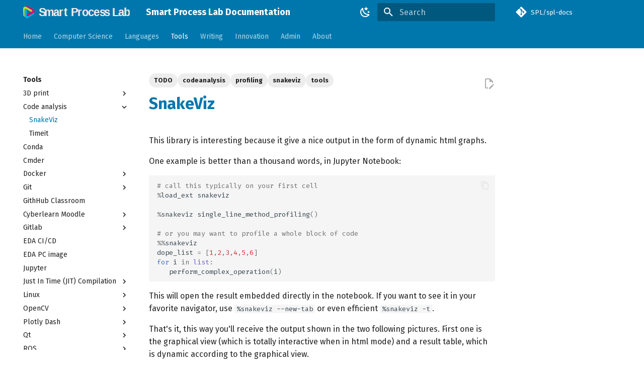

--- FILE ---
content_type: text/html; charset=utf-8
request_url: https://tianji.zahno.dev/api/website/send
body_size: 447
content:
eyJhbGciOiJIUzI1NiIsInR5cCI6IkpXVCJ9.[base64].tO_Y6DFF7tR3dssul-q1ybFq3jZA2Ddt0Pwx7zBoxEE

--- FILE ---
content_type: text/css; charset=utf-8
request_url: https://spl.hevs.io/spl-docs/_extra/css/extra.css
body_size: 1386
content:
/* Image center placement */
.center {
    display: block;
    margin: 0 auto;
}

/* change tables theme */
th,
td {
  border: 1px solid var(--md-typeset-table-color);
  border-spacing: 0;
  border-bottom: none;
  border-left: none;
  border-top: none;
}

.md-typeset__table {
  line-height: 1;
}

.md-typeset__table table:not([class]) {
  font-size: .74rem;
  border-right: none;
}

.md-typeset__table table:not([class]) td,
.md-typeset__table table:not([class]) th {
  padding: 9px;
}

/* light mode alternating table bg colors */
.md-typeset__table tr:nth-child(2n) {
  background-color: #f8f8f8;
}

/* dark mode alternating table bg colors */
[data-md-color-scheme="slate"] .md-typeset__table tr:nth-child(2n) {
  background-color: hsla(var(--md-hue), 18%, 18%, 1)
}

:root {
  --md-primary-fg-color: #0077AC;
  --md-primary-fg-color--light: #4EBFFF;
  --md-primary-fg-color--dark: #006c9d;

  --md-secondary-fg-color: #AE0051;
  --md-secondary-fg-color--light: #FF387D;
  --md-secondary-fg-color--dark: #800037;
}

.md-typeset h1 {
  color: var(--md-primary-fg-color);
  font-weight: bold;
}

.md-typeset h2 {
  color: var(--md-primary-fg-color--dark);
  font-weight: 500;
}

h3 {
  color: var(--md-primary-fg-color--light);
}

h4 {
  color: var(--md-secondary-fg-color);
}

h5 {
  color: var(--md-secondary-fg-color--dark);
}

h6 {
  color: var(--md-secondary-fg-color--light);
}


--- FILE ---
content_type: application/javascript; charset=utf-8
request_url: https://cdn.jsdelivr.net/npm/wavedrom@2.1.2/wavedrom.unpkg.js
body_size: 19114
content:
(function(f){if(typeof exports==="object"&&typeof module!=="undefined"){module.exports=f()}else if(typeof define==="function"&&define.amd){define([],f)}else{var g;if(typeof window!=="undefined"){g=window}else if(typeof global!=="undefined"){g=global}else if(typeof self!=="undefined"){g=self}else{g=this}g.wavedrom = f()}})(function(){var define,module,exports;return (function(){function r(e,n,t){function o(i,f){if(!n[i]){if(!e[i]){var c="function"==typeof require&&require;if(!f&&c)return c(i,!0);if(u)return u(i,!0);var a=new Error("Cannot find module '"+i+"'");throw a.code="MODULE_NOT_FOUND",a}var p=n[i]={exports:{}};e[i][0].call(p.exports,function(r){var n=e[i][1][r];return o(n||r)},p,p.exports,r,e,n,t)}return n[i].exports}for(var u="function"==typeof require&&require,i=0;i<t.length;i++)o(t[i]);return o}return r})()({1:[function(require,module,exports){
'use strict';

function appendSaveAsDialog (index, output) {
    var div;
    var menu;

    function closeMenu(e) {
        var left = parseInt(menu.style.left, 10);
        var top = parseInt(menu.style.top, 10);
        if (
            e.x < left ||
            e.x > (left + menu.offsetWidth) ||
            e.y < top ||
            e.y > (top + menu.offsetHeight)
        ) {
            menu.parentNode.removeChild(menu);
            document.body.removeEventListener('mousedown', closeMenu, false);
        }
    }

    div = document.getElementById(output + index);

    div.childNodes[0].addEventListener('contextmenu',
        function (e) {
            var list, savePng, saveSvg;

            menu = document.createElement('div');

            menu.className = 'wavedromMenu';
            menu.style.top = e.y + 'px';
            menu.style.left = e.x + 'px';

            list = document.createElement('ul');
            savePng = document.createElement('li');
            savePng.innerHTML = 'Save as PNG';
            list.appendChild(savePng);

            saveSvg = document.createElement('li');
            saveSvg.innerHTML = 'Save as SVG';
            list.appendChild(saveSvg);

            //var saveJson = document.createElement('li');
            //saveJson.innerHTML = 'Save as JSON';
            //list.appendChild(saveJson);

            menu.appendChild(list);

            document.body.appendChild(menu);

            savePng.addEventListener('click',
                function () {
                    var html, firstDiv, svgdata, img, canvas, context, pngdata, a;

                    html = '';
                    if (index !== 0) {
                        firstDiv = document.getElementById(output + 0);
                        html += firstDiv.innerHTML.substring(166, firstDiv.innerHTML.indexOf('<g id="waves_0">'));
                    }
                    html = [div.innerHTML.slice(0, 166), html, div.innerHTML.slice(166)].join('');
                    svgdata = 'data:image/svg+xml;base64,' + btoa(html);
                    img = new Image();
                    img.src = svgdata;
                    canvas = document.createElement('canvas');
                    canvas.width = img.width;
                    canvas.height = img.height;
                    context = canvas.getContext('2d');
                    context.drawImage(img, 0, 0);

                    pngdata = canvas.toDataURL('image/png');

                    a = document.createElement('a');
                    a.href = pngdata;
                    a.download = 'wavedrom.png';
                    a.click();

                    menu.parentNode.removeChild(menu);
                    document.body.removeEventListener('mousedown', closeMenu, false);
                },
                false
            );

            saveSvg.addEventListener('click',
                function () {
                    var html,
                        firstDiv,
                        svgdata,
                        a;

                    html = '';
                    if (index !== 0) {
                        firstDiv = document.getElementById(output + 0);
                        html += firstDiv.innerHTML.substring(166, firstDiv.innerHTML.indexOf('<g id="waves_0">'));
                    }
                    html = [div.innerHTML.slice(0, 166), html, div.innerHTML.slice(166)].join('');
                    svgdata = 'data:image/svg+xml;base64,' + btoa(html);

                    a = document.createElement('a');
                    a.href = svgdata;
                    a.download = 'wavedrom.svg';
                    a.click();

                    menu.parentNode.removeChild(menu);
                    document.body.removeEventListener('mousedown', closeMenu, false);
                },
                false
            );

            menu.addEventListener('contextmenu',
                function (ee) {
                    ee.preventDefault();
                },
                false
            );

            document.body.addEventListener('mousedown', closeMenu, false);

            e.preventDefault();
        },
        false
    );
}

module.exports = appendSaveAsDialog;

},{}],2:[function(require,module,exports){
'use strict';

function arcShape (Edge, from, to) { /* eslint complexity: [warn, 30] */
    var dx = to.x - from.x;
    var dy = to.y - from.y;
    var lx = ((from.x + to.x) / 2);
    var ly = ((from.y + to.y) / 2);
    var d;
    var style;
    switch (Edge.shape) {
    case '-'  : {
        break;
    }
    case '~'  : {
        d = ('M ' + from.x + ',' + from.y + ' c ' + (0.7 * dx) + ', 0 ' + (0.3 * dx) + ', ' + dy + ' ' + dx + ', ' + dy);
        break;
    }
    case '-~' : {
        d = ('M ' + from.x + ',' + from.y + ' c ' + (0.7 * dx) + ', 0 ' +         dx + ', ' + dy + ' ' + dx + ', ' + dy);
        if (Edge.label) { lx = (from.x + (to.x - from.x) * 0.75); }
        break;
    }
    case '~-' : {
        d = ('M ' + from.x + ',' + from.y + ' c ' + 0          + ', 0 ' + (0.3 * dx) + ', ' + dy + ' ' + dx + ', ' + dy);
        if (Edge.label) { lx = (from.x + (to.x - from.x) * 0.25); }
        break;
    }
    case '-|' : {
        d = ('m ' + from.x + ',' + from.y + ' ' + dx + ',0 0,' + dy);
        if (Edge.label) { lx = to.x; }
        break;
    }
    case '|-' : {
        d = ('m ' + from.x + ',' + from.y + ' 0,' + dy + ' ' + dx + ',0');
        if (Edge.label) { lx = from.x; }
        break;
    }
    case '-|-': {
        d = ('m ' + from.x + ',' + from.y + ' ' + (dx / 2) + ',0 0,' + dy + ' ' + (dx / 2) + ',0');
        break;
    }
    case '->' : {
        style = ('marker-end:url(#arrowhead);stroke:#0041c4;stroke-width:1;fill:none');
        break;
    }
    case '~>' : {
        style = ('marker-end:url(#arrowhead);stroke:#0041c4;stroke-width:1;fill:none');
        d = ('M ' + from.x + ',' + from.y + ' ' + 'c ' + (0.7 * dx) + ', 0 ' + 0.3 * dx + ', ' + dy + ' ' + dx + ', ' + dy);
        break;
    }
    case '-~>': {
        style = ('marker-end:url(#arrowhead);stroke:#0041c4;stroke-width:1;fill:none');
        d = ('M ' + from.x + ',' + from.y + ' ' + 'c ' + (0.7 * dx) + ', 0 ' +     dx + ', ' + dy + ' ' + dx + ', ' + dy);
        if (Edge.label) { lx = (from.x + (to.x - from.x) * 0.75); }
        break;
    }
    case '~->': {
        style = ('marker-end:url(#arrowhead);stroke:#0041c4;stroke-width:1;fill:none');
        d = ('M ' + from.x + ',' + from.y + ' ' + 'c ' + 0      + ', 0 ' + (0.3 * dx) + ', ' + dy + ' ' + dx + ', ' + dy);
        if (Edge.label) { lx = (from.x + (to.x - from.x) * 0.25); }
        break;
    }
    case '-|>' : {
        style = ('marker-end:url(#arrowhead);stroke:#0041c4;stroke-width:1;fill:none');
        d = ('m ' + from.x + ',' + from.y + ' ' + dx + ',0 0,' + dy);
        if (Edge.label) { lx = to.x; }
        break;
    }
    case '|->' : {
        style = ('marker-end:url(#arrowhead);stroke:#0041c4;stroke-width:1;fill:none');
        d = ('m ' + from.x + ',' + from.y + ' 0,' + dy + ' ' + dx + ',0');
        if (Edge.label) { lx = from.x; }
        break;
    }
    case '-|->': {
        style = ('marker-end:url(#arrowhead);stroke:#0041c4;stroke-width:1;fill:none');
        d = ('m ' + from.x + ',' + from.y + ' ' + (dx / 2) + ',0 0,' + dy + ' ' + (dx / 2) + ',0');
        break;
    }
    case '<->' : {
        style = ('marker-end:url(#arrowhead);marker-start:url(#arrowtail);stroke:#0041c4;stroke-width:1;fill:none');
        break;
    }
    case '<~>' : {
        style = ('marker-end:url(#arrowhead);marker-start:url(#arrowtail);stroke:#0041c4;stroke-width:1;fill:none');
        d = ('M ' + from.x + ',' + from.y + ' ' + 'c ' + (0.7 * dx) + ', 0 ' + (0.3 * dx) + ', ' + dy + ' ' + dx + ', ' + dy);
        break;
    }
    case '<-~>': {
        style = ('marker-end:url(#arrowhead);marker-start:url(#arrowtail);stroke:#0041c4;stroke-width:1;fill:none');
        d = ('M ' + from.x + ',' + from.y + ' ' + 'c ' + (0.7 * dx) + ', 0 ' +     dx + ', ' + dy + ' ' + dx + ', ' + dy);
        if (Edge.label) { lx = (from.x + (to.x - from.x) * 0.75); }
        break;
    }
    case '<-|>' : {
        style = ('marker-end:url(#arrowhead);marker-start:url(#arrowtail);stroke:#0041c4;stroke-width:1;fill:none');
        d = ('m ' + from.x + ',' + from.y + ' ' + dx + ',0 0,' + dy);
        if (Edge.label) { lx = to.x; }
        break;
    }
    case '<-|->': {
        style = ('marker-end:url(#arrowhead);marker-start:url(#arrowtail);stroke:#0041c4;stroke-width:1;fill:none');
        d = ('m ' + from.x + ',' + from.y + ' ' + (dx / 2) + ',0 0,' + dy + ' ' + (dx / 2) + ',0');
        break;
    }
    default   : { style = ('fill:none;stroke:#F00;stroke-width:1'); }
    }
    return {
        lx: lx,
        ly: ly,
        d: d,
        style: style
    };
}

module.exports = arcShape;

},{}],3:[function(require,module,exports){
module.exports={"chars":[0,0,0,0,0,0,0,0,0,0,0,0,0,0,0,0,0,0,0,0,0,0,0,0,0,0,0,0,0,0,0,0,0,34,47,74,74,118,89,25,44,44,52,78,37,44,37,37,74,74,74,74,74,74,74,74,74,74,37,37,78,78,78,74,135,89,89,96,96,89,81,103,96,37,67,89,74,109,96,103,89,103,96,89,81,96,89,127,89,87,81,37,37,37,61,74,44,74,74,67,74,74,37,74,74,30,30,67,30,112,74,74,74,74,44,67,37,74,67,95,66,65,67,44,34,44,78,0,0,0,0,0,0,0,0,0,0,0,0,0,0,0,0,0,0,0,0,0,0,0,0,0,0,0,0,0,0,0,0,0,37,43,74,74,74,74,34,74,44,98,49,74,78,0,98,73,53,73,44,44,44,77,71,37,44,44,49,74,111,111,111,81,89,89,89,89,89,89,133,96,89,89,89,89,37,37,37,37,96,96,103,103,103,103,103,78,103,96,96,96,96,87,89,81,74,74,74,74,74,74,118,67,74,74,74,74,36,36,36,36,74,74,74,74,74,74,74,73,81,74,74,74,74,65,74,65,89,74,89,74,89,74,96,67,96,67,96,67,96,67,96,82,96,74,89,74,89,74,89,74,89,74,89,74,103,74,103,74,103,74,103,74,96,74,96,74,37,36,37,36,37,36,37,30,37,36,98,59,67,30,89,67,67,74,30,74,30,74,39,74,44,74,30,96,74,96,74,96,74,80,96,74,103,74,103,74,103,74,133,126,96,44,96,44,96,44,89,67,89,67,89,67,89,67,81,38,81,50,81,37,96,74,96,74,96,74,96,74,96,74,96,74,127,95,87,65,87,81,67,81,67,81,67,30,84,97,91,84,91,84,94,92,73,104,109,91,84,81,84,100,82,76,74,103,91,131,47,40,99,77,37,79,130,100,84,104,114,87,126,101,87,84,93,84,69,84,46,52,82,52,82,114,89,102,96,100,98,91,70,88,88,77,70,85,89,77,67,84,39,65,61,39,189,173,153,111,105,61,123,123,106,89,74,37,30,103,74,96,74,96,74,96,74,96,74,96,74,81,91,81,91,81,130,131,102,84,103,84,87,78,104,81,104,81,88,76,37,189,173,153,103,84,148,90,100,84,89,74,133,118,103,81],"other":114}

},{}],4:[function(require,module,exports){
'use strict';


// function createElement (obj) {
//     var el;
//
//     el = document.createElement('g');
//     el.innerHTML = obj2ml(obj);
//     return el.firstChild;
// }

// var jsonmlParse = require('./jsonml-parse');

var onmlStringify = require('onml/lib/stringify.js');
var w3 = require('./w3.js');

function jsonmlParse (arr) {
    var el = document.createElementNS(w3.svg, 'g');
    el.innerHTML = onmlStringify(arr);
    return el.childNodes[0];
}

module.exports = jsonmlParse;
// module.exports = createElement;

},{"./w3.js":34,"onml/lib/stringify.js":36}],5:[function(require,module,exports){
'use strict';

var eva = require('./eva'),
    renderWaveForm = require('./render-wave-form');

function editorRefresh () {
    // var svg,
    // ser,
    // ssvg,
    // asvg,
    // sjson,
    // ajson;

    renderWaveForm(0, eva('InputJSON_0'), 'WaveDrom_Display_');

    /*
    svg = document.getElementById('svgcontent_0');
    ser = new XMLSerializer();
    ssvg = '<?xml version='1.0' standalone='no'?>\n' +
    '<!DOCTYPE svg PUBLIC '-//W3C//DTD SVG 1.1//EN' 'http://www.w3.org/Graphics/SVG/1.1/DTD/svg11.dtd'>\n' +
    '<!-- Created with WaveDrom -->\n' +
    ser.serializeToString(svg);

    asvg = document.getElementById('download_svg');
    asvg.href = 'data:image/svg+xml;base64,' + window.btoa(ssvg);

    sjson = localStorage.waveform;
    ajson = document.getElementById('download_json');
    ajson.href = 'data:text/json;base64,' + window.btoa(sjson);
    */
}

module.exports = editorRefresh;

},{"./eva":6,"./render-wave-form":31}],6:[function(require,module,exports){
'use strict';

function eva (id) {
    var TheTextBox, source;

    function erra (e) {
        return { signal: [{ name: ['tspan', ['tspan', {class:'error h5'}, 'Error: '], e.message] }]};
    }

    TheTextBox = document.getElementById(id);

    /* eslint-disable no-eval */
    if (TheTextBox.type && TheTextBox.type === 'textarea') {
        try { source = eval('(' + TheTextBox.value + ')'); } catch (e) { return erra(e); }
    } else {
        try { source = eval('(' + TheTextBox.innerHTML + ')'); } catch (e) { return erra(e); }
    }
    /* eslint-enable  no-eval */

    if (Object.prototype.toString.call(source) !== '[object Object]') {
        return erra({ message: '[Semantic]: The root has to be an Object: "{signal:[...]}"'});
    }
    if (source.signal) {
        if (Object.prototype.toString.call(source.signal) !== '[object Array]') {
            return erra({ message: '[Semantic]: "signal" object has to be an Array "signal:[]"'});
        }
    } else if (source.assign) {
        if (Object.prototype.toString.call(source.assign) !== '[object Array]') {
            return erra({ message: '[Semantic]: "assign" object hasto be an Array "assign:[]"'});
        }
    } else if (source.reg) {
        // test register
    } else {
        return erra({ message: '[Semantic]: "signal:[...]" or "assign:[...]" property is missing inside the root Object'});
    }
    return source;
}

module.exports = eva;

},{}],7:[function(require,module,exports){
'use strict';

function findLaneMarkers (lanetext) {
    var gcount = 0,
        lcount = 0,
        ret = [];

    lanetext.forEach(function (e) {
        if (
            (e === 'vvv-2') ||
            (e === 'vvv-3') ||
            (e === 'vvv-4') ||
            (e === 'vvv-5')
        ) {
            lcount += 1;
        } else {
            if (lcount !== 0) {
                ret.push(gcount - ((lcount + 1) / 2));
                lcount = 0;
            }
        }
        gcount += 1;

    });

    if (lcount !== 0) {
        ret.push(gcount - ((lcount + 1) / 2));
    }

    return ret;
}

module.exports = findLaneMarkers;

},{}],8:[function(require,module,exports){
'use strict';

function genBrick (texts, extra, times) {
    var i, j, R = [];

    if (texts.length === 4) {
        for (j = 0; j < times; j += 1) {
            R.push(texts[0]);
            for (i = 0; i < extra; i += 1) {
                R.push(texts[1]);
            }
            R.push(texts[2]);
            for (i = 0; i < extra; i += 1) {
                R.push(texts[3]);
            }
        }
        return R;
    }
    if (texts.length === 1) {
        texts.push(texts[0]);
    }
    R.push(texts[0]);
    for (i = 0; i < (times * (2 * (extra + 1)) - 1); i += 1) {
        R.push(texts[1]);
    }
    return R;
}

module.exports = genBrick;

},{}],9:[function(require,module,exports){
'use strict';

var genBrick = require('./gen-brick');

function genFirstWaveBrick (text, extra, times) {
    var tmp;

    tmp = [];
    switch (text) {
    case 'p': tmp = genBrick(['pclk', '111', 'nclk', '000'], extra, times); break;
    case 'n': tmp = genBrick(['nclk', '000', 'pclk', '111'], extra, times); break;
    case 'P': tmp = genBrick(['Pclk', '111', 'nclk', '000'], extra, times); break;
    case 'N': tmp = genBrick(['Nclk', '000', 'pclk', '111'], extra, times); break;
    case 'l':
    case 'L':
    case '0': tmp = genBrick(['000'], extra, times); break;
    case 'h':
    case 'H':
    case '1': tmp = genBrick(['111'], extra, times); break;
    case '=': tmp = genBrick(['vvv-2'], extra, times); break;
    case '2': tmp = genBrick(['vvv-2'], extra, times); break;
    case '3': tmp = genBrick(['vvv-3'], extra, times); break;
    case '4': tmp = genBrick(['vvv-4'], extra, times); break;
    case '5': tmp = genBrick(['vvv-5'], extra, times); break;
    case 'd': tmp = genBrick(['ddd'], extra, times); break;
    case 'u': tmp = genBrick(['uuu'], extra, times); break;
    case 'z': tmp = genBrick(['zzz'], extra, times); break;
    default:  tmp = genBrick(['xxx'], extra, times); break;
    }
    return tmp;
}

module.exports = genFirstWaveBrick;

},{"./gen-brick":8}],10:[function(require,module,exports){
'use strict';

var genBrick = require('./gen-brick');

function genWaveBrick (text, extra, times) {
    var x1, x2, x3, y1, y2, x4, x5, x6, xclude, atext, tmp0, tmp1, tmp2, tmp3, tmp4;

    x1 = {p:'pclk', n:'nclk', P:'Pclk', N:'Nclk', h:'pclk', l:'nclk', H:'Pclk', L:'Nclk'};

    x2 = {
        '0':'0', '1':'1',
        'x':'x',
        'd':'d',
        'u':'u',
        'z':'z',
        '=':'v',  '2':'v',  '3':'v',  '4':'v', '5':'v'
    };

    x3 = {
        '0': '', '1': '',
        'x': '',
        'd': '',
        'u': '',
        'z': '',
        '=':'-2', '2':'-2', '3':'-3', '4':'-4', '5':'-5'
    };

    y1 = {
        'p':'0', 'n':'1',
        'P':'0', 'N':'1',
        'h':'1', 'l':'0',
        'H':'1', 'L':'0',
        '0':'0', '1':'1',
        'x':'x',
        'd':'d',
        'u':'u',
        'z':'z',
        '=':'v', '2':'v', '3':'v', '4':'v', '5':'v'
    };

    y2 = {
        'p': '', 'n': '',
        'P': '', 'N': '',
        'h': '', 'l': '',
        'H': '', 'L': '',
        '0': '', '1': '',
        'x': '',
        'd': '',
        'u': '',
        'z': '',
        '=':'-2', '2':'-2', '3':'-3', '4':'-4', '5':'-5'
    };

    x4 = {
        'p': '111', 'n': '000',
        'P': '111', 'N': '000',
        'h': '111', 'l': '000',
        'H': '111', 'L': '000',
        '0': '000', '1': '111',
        'x': 'xxx',
        'd': 'ddd',
        'u': 'uuu',
        'z': 'zzz',
        '=': 'vvv-2', '2': 'vvv-2', '3': 'vvv-3', '4': 'vvv-4', '5': 'vvv-5'
    };

    x5 = {
        p:'nclk', n:'pclk', P:'nclk', N:'pclk'
    };

    x6 = {
        p: '000', n: '111', P: '000', N: '111'
    };

    xclude = {
        'hp':'111', 'Hp':'111', 'ln': '000', 'Ln': '000', 'nh':'111', 'Nh':'111', 'pl': '000', 'Pl':'000'
    };

    atext = text.split('');
    //if (atext.length !== 2) { return genBrick(['xxx'], extra, times); }

    tmp0 = x4[atext[1]];
    tmp1 = x1[atext[1]];
    if (tmp1 === undefined) {
        tmp2 = x2[atext[1]];
        if (tmp2 === undefined) {
            // unknown
            return genBrick(['xxx'], extra, times);
        } else {
            tmp3 = y1[atext[0]];
            if (tmp3 === undefined) {
                // unknown
                return genBrick(['xxx'], extra, times);
            }
            // soft curves
            return genBrick([tmp3 + 'm' + tmp2 + y2[atext[0]] + x3[atext[1]], tmp0], extra, times);
        }
    } else {
        tmp4 = xclude[text];
        if (tmp4 !== undefined) {
            tmp1 = tmp4;
        }
        // sharp curves
        tmp2 = x5[atext[1]];
        if (tmp2 === undefined) {
            // hlHL
            return genBrick([tmp1, tmp0], extra, times);
        } else {
            // pnPN
            return genBrick([tmp1, tmp0, tmp2, x6[atext[1]]], extra, times);
        }
    }
}

module.exports = genWaveBrick;

},{"./gen-brick":8}],11:[function(require,module,exports){
'use strict';

var processAll = require('./process-all');
var eva = require('./eva');
var renderWaveForm = require('./render-wave-form');
var renderWaveElement = require('./render-wave-element');
var renderAny = require('./render-any.js');
var editorRefresh = require('./editor-refresh');
var def = require('../skins/default.js');
var onmlStringify = require('onml/lib/stringify.js');

exports.processAll = processAll;
exports.eva = eva;
exports.renderAny = renderAny;
exports.renderWaveForm = renderWaveForm;
exports.renderWaveElement = renderWaveElement;
exports.editorRefresh = editorRefresh;
exports.waveSkin = def;
exports.onml = {
    stringify: onmlStringify
};

},{"../skins/default.js":40,"./editor-refresh":5,"./eva":6,"./process-all":18,"./render-any.js":20,"./render-wave-element":30,"./render-wave-form":31,"onml/lib/stringify.js":36}],12:[function(require,module,exports){
'use strict';

function insertSVGTemplateAssign () {
    return ['style', '.pinname {font-size:12px; font-style:normal; font-variant:normal; font-weight:500; font-stretch:normal; text-align:center; text-anchor:end; font-family:Helvetica} .wirename {font-size:12px; font-style:normal; font-variant:normal; font-weight:500; font-stretch:normal; text-align:center; text-anchor:start; font-family:Helvetica} .wirename:hover {fill:blue} .gate {color:#000; fill:#ffc; fill-opacity: 1;stroke:#000; stroke-width:1; stroke-opacity:1} .gate:hover {fill:red !important; } .wire {fill:none; stroke:#000; stroke-width:1; stroke-opacity:1} .grid {fill:#fff; fill-opacity:1; stroke:none}'];
}

module.exports = insertSVGTemplateAssign;

},{}],13:[function(require,module,exports){
'use strict';

var w3 = require('./w3');

function insertSVGTemplate (index, source, lane, waveSkin, content, lanes, groups) {
    var first, skin, e;

    for (first in waveSkin) { break; }

    skin = waveSkin.default || waveSkin[first];

    if (source && source.config && source.config.skin && waveSkin[source.config.skin]) {
        skin = waveSkin[source.config.skin];
    }

    if (index === 0) {
        e = skin;
    } else {
        e = ['svg', {id: 'svg', xmlns: w3.svg, 'xmlns:xlink': w3.xlink}, ['g']];
    }

    var width = (lane.xg + (lane.xs * (lane.xmax + 1)));
    var height = (content.length * lane.yo + lane.yh0 + lane.yh1 + lane.yf0 + lane.yf1);

    var body = e[e.length - 1];

    body[1] = {id: 'waves_'  + index};

    body[2] = ['g', {
        id: 'lanes_'  + index,
        transform: 'translate(' + (lane.xg + 0.5) + ', ' + ((lane.yh0 + lane.yh1) + 0.5) + ')'
    }].concat(lanes);

    body[3] = ['g', {
        id: 'groups_' + index
    }].concat(groups);

    var head = e[1];

    head.id = 'svgcontent_' + index;
    head.height = height;
    head.width = width;
    head.viewBox = '0 0 ' + width + ' ' + height;
    head.overflow = 'hidden';

    return e;
}

module.exports = insertSVGTemplate;

},{"./w3":34}],14:[function(require,module,exports){
'use strict';

var lane = {
    xs     : 20,    // tmpgraphlane0.width
    ys     : 20,    // tmpgraphlane0.height
    xg     : 120,   // tmpgraphlane0.x
    // yg     : 0,     // head gap
    yh0    : 0,     // head gap title
    yh1    : 0,     // head gap
    yf0    : 0,     // foot gap
    yf1    : 0,     // foot gap
    y0     : 5,     // tmpgraphlane0.y
    yo     : 30,    // tmpgraphlane1.y - y0;
    tgo    : -10,   // tmptextlane0.x - xg;
    ym     : 15,    // tmptextlane0.y - y0
    xlabel : 6,     // tmptextlabel.x - xg;
    xmax   : 1,
    scale  : 1,
    head   : {},
    foot   : {}
};

module.exports = lane;

},{}],15:[function(require,module,exports){
'use strict';

function parseConfig (source, lane) {
    var hscale;

    function tonumber (x) {
        return x > 0 ? Math.round(x) : 1;
    }

    lane.hscale = 1;

    if (lane.hscale0) {
        lane.hscale = lane.hscale0;
    }
    if (source && source.config && source.config.hscale) {
        hscale = Math.round(tonumber(source.config.hscale));
        if (hscale > 0) {
            if (hscale > 100) {
                hscale = 100;
            }
            lane.hscale = hscale;
        }
    }
    lane.yh0 = 0;
    lane.yh1 = 0;
    lane.head = source.head;

    lane.xmin_cfg = 0;
    lane.xmax_cfg = 1e12; // essentially infinity
    if (source && source.config && source.config.hbounds && source.config.hbounds.length==2) {
        source.config.hbounds[0] = Math.floor(source.config.hbounds[0]);
        source.config.hbounds[1] = Math.ceil(source.config.hbounds[1]);
        if (  source.config.hbounds[0] < source.config.hbounds[1] ) {
            // convert hbounds ticks min, max to bricks min, max
            // TODO: do we want to base this on ticks or tocks in
            //  head or foot?  All 4 can be different... or just 0 reference?
            lane.xmin_cfg = 2 * Math.floor(source.config.hbounds[0]);
            lane.xmax_cfg = 2 * Math.floor(source.config.hbounds[1]);
        }
    }

    if (source && source.head) {
        if (
            source.head.tick || source.head.tick === 0 ||
            source.head.tock || source.head.tock === 0
        ) {
            lane.yh0 = 20;
        }
        // if tick defined, modify start tick by lane.xmin_cfg
        if ( source.head.tick || source.head.tick === 0 ) {
            source.head.tick = source.head.tick + lane.xmin_cfg/2;
        }
        // if tock defined, modify start tick by lane.xmin_cfg
        if ( source.head.tock || source.head.tock === 0 ) {
            source.head.tock = source.head.tock + lane.xmin_cfg/2;
        }

        if (source.head.text) {
            lane.yh1 = 46;
            lane.head.text = source.head.text;
        }
    }

    lane.yf0 = 0;
    lane.yf1 = 0;
    lane.foot = source.foot;
    if (source && source.foot) {
        if (
            source.foot.tick || source.foot.tick === 0 ||
            source.foot.tock || source.foot.tock === 0
        ) {
            lane.yf0 = 20;
        }
        // if tick defined, modify start tick by lane.xmin_cfg
        if ( source.foot.tick || source.foot.tick === 0 ) {
            source.foot.tick = source.foot.tick + lane.xmin_cfg/2;
        }
        // if tock defined, modify start tick by lane.xmin_cfg
        if ( source.foot.tock || source.foot.tock === 0 ) {
            source.foot.tock = source.foot.tock + lane.xmin_cfg/2;
        }

        if (source.foot.text) {
            lane.yf1 = 46;
            lane.foot.text = source.foot.text;
        }
    }
}

module.exports = parseConfig;

},{}],16:[function(require,module,exports){
'use strict';

var genFirstWaveBrick = require('./gen-first-wave-brick'),
    genWaveBrick = require('./gen-wave-brick'),
    findLaneMarkers = require('./find-lane-markers');

// text is the wave member of the signal object
// extra = hscale-1 ( padding )
// lane is an object containing all properties for this waveform
function parseWaveLane (text, extra, lane) {
    var Repeats, Top, Next, Stack = [], R = [], i, subCycle;
    var unseen_bricks = [], num_unseen_markers;

    Stack = text.split('');
    Next  = Stack.shift();
    subCycle = false;

    Repeats = 1;
    while (Stack[0] === '.' || Stack[0] === '|') { // repeaters parser
        Stack.shift();
        Repeats += 1;
    }
    R = R.concat(genFirstWaveBrick(Next, extra, Repeats));

    while (Stack.length) {
        Top = Next;
        Next = Stack.shift();
        if (Next === '<') { // sub-cycles on
            subCycle = true;
            Next = Stack.shift();
        }
        if (Next === '>') { // sub-cycles off
            subCycle = false;
            Next = Stack.shift();
        }
        Repeats = 1;
        while (Stack[0] === '.' || Stack[0] === '|') { // repeaters parser
            Stack.shift();
            Repeats += 1;
        }
        if (subCycle) {
            R = R.concat(genWaveBrick((Top + Next), 0, Repeats - lane.period));
        } else {
            R = R.concat(genWaveBrick((Top + Next), extra, Repeats));
        }
    }
    // shift out unseen bricks due to phase shift, and save them in
    //  unseen_bricks array
    for (i = 0; i < lane.phase; i += 1) {
        unseen_bricks.push(R.shift());
    }
    if (unseen_bricks.length > 0) {
        num_unseen_markers = findLaneMarkers( unseen_bricks ).length;
        // if end of unseen_bricks and start of R both have a marker,
        //  then one less unseen marker
        if ( findLaneMarkers( [unseen_bricks[unseen_bricks.length-1]] ).length == 1 &&
             findLaneMarkers( [R[0]] ).length == 1 ) {
            num_unseen_markers -= 1;
        }
    } else {
        num_unseen_markers = 0;
    }

    // R is array of half brick types, each is item is string
    // num_unseen_markers is how many markers are now unseen due to phase
    return [R, num_unseen_markers];
}

module.exports = parseWaveLane;

},{"./find-lane-markers":7,"./gen-first-wave-brick":9,"./gen-wave-brick":10}],17:[function(require,module,exports){
'use strict';

var parseWaveLane = require('./parse-wave-lane');

function data_extract (e, num_unseen_markers) {
    var ret_data;

    ret_data = e.data;
    if (ret_data === undefined) { return null; }
    if (typeof (ret_data) === 'string') { ret_data= ret_data.split(' '); }
    // slice data array after unseen markers
    ret_data = ret_data.slice( num_unseen_markers );
    return ret_data;
}

function parseWaveLanes (sig, lane) {
    var x,
        sigx,
        content = [],
        content_wave,
        parsed_wave_lane,
        num_unseen_markers,
        tmp0 = [];

    for (x in sig) {
        // sigx is each signal in the array of signals being iterated over
        sigx = sig[x];
        lane.period = sigx.period ? sigx.period    : 1;
        // xmin_cfg is min. brick of hbounds, add to lane.phase of all signals
        lane.phase  = (sigx.phase  ? sigx.phase * 2 : 0) + lane.xmin_cfg;
        content.push([]);
        tmp0[0] = sigx.name  || ' ';
        // xmin_cfg is min. brick of hbounds, add 1/2 to sigx.phase of all sigs
        tmp0[1] = (sigx.phase || 0) + lane.xmin_cfg/2;
        if ( sigx.wave ) {
            parsed_wave_lane = parseWaveLane(sigx.wave, lane.period * lane.hscale - 1, lane);
            content_wave = parsed_wave_lane[0] ;
            num_unseen_markers = parsed_wave_lane[1];
        } else {
            content_wave = null;
        }
        content[content.length - 1][0] = tmp0.slice(0);
        content[content.length - 1][1] = content_wave;
        content[content.length - 1][2] = data_extract(sigx, num_unseen_markers);
    }
    // content is an array of arrays, representing the list of signals using
    //  the same order:
    // content[0] = [ [name,phase], parsedwavelaneobj, dataextracted ]
    return content;
}

module.exports = parseWaveLanes;

},{"./parse-wave-lane":16}],18:[function(require,module,exports){
'use strict';

var eva = require('./eva'),
    appendSaveAsDialog = require('./append-save-as-dialog'),
    renderWaveForm = require('./render-wave-form');

function processAll () {
    var points,
        i,
        index,
        node0;
        // node1;

    // first pass
    index = 0; // actual number of valid anchor
    points = document.querySelectorAll('*');
    for (i = 0; i < points.length; i++) {
        if (points.item(i).type && points.item(i).type === 'WaveDrom') {
            points.item(i).setAttribute('id', 'InputJSON_' + index);

            node0 = document.createElement('div');
            // node0.className += 'WaveDrom_Display_' + index;
            node0.id = 'WaveDrom_Display_' + index;
            points.item(i).parentNode.insertBefore(node0, points.item(i));
            // WaveDrom.InsertSVGTemplate(i, node0);
            index += 1;
        }
    }
    // second pass
    for (i = 0; i < index; i += 1) {
        renderWaveForm(i, eva('InputJSON_' + i), 'WaveDrom_Display_');
        appendSaveAsDialog(i, 'WaveDrom_Display_');
    }
    // add styles
    document.head.innerHTML += '<style type="text/css">div.wavedromMenu{position:fixed;border:solid 1pt#CCCCCC;background-color:white;box-shadow:0px 10px 20px #808080;cursor:default;margin:0px;padding:0px;}div.wavedromMenu>ul{margin:0px;padding:0px;}div.wavedromMenu>ul>li{padding:2px 10px;list-style:none;}div.wavedromMenu>ul>li:hover{background-color:#b5d5ff;}</style>';
}

module.exports = processAll;

},{"./append-save-as-dialog":1,"./eva":6,"./render-wave-form":31}],19:[function(require,module,exports){
'use strict';

function rec (tmp, state) {
    var i, name, old = {}, delta = {'x':10};
    if (typeof tmp[0] === 'string' || typeof tmp[0] === 'number') {
        name = tmp[0];
        delta.x = 25;
    }
    state.x += delta.x;
    for (i = 0; i < tmp.length; i++) {
        if (typeof tmp[i] === 'object') {
            if (Object.prototype.toString.call(tmp[i]) === '[object Array]') {
                old.y = state.y;
                state = rec(tmp[i], state);
                state.groups.push({'x':state.xx, 'y':old.y, 'height':(state.y - old.y), 'name':state.name});
            } else {
                state.lanes.push(tmp[i]);
                state.width.push(state.x);
                state.y += 1;
            }
        }
    }
    state.xx = state.x;
    state.x -= delta.x;
    state.name = name;
    return state;
}

module.exports = rec;

},{}],20:[function(require,module,exports){
'use strict';

var renderAssign = require('./render-assign.js');
var renderReg = require('./render-reg.js');
var renderSignal = require('./render-signal.js');

function renderAny (index, source, waveSkin) {
    var res = source.signal ?
        renderSignal(index, source, waveSkin) :
        source.assign ?
            renderAssign(index, source) :
            source.reg ?
                renderReg(index, source) :
                ['div', {}];

    res[1].class = 'WaveDrom';
    return res;
}

module.exports = renderAny;

},{"./render-assign.js":22,"./render-reg.js":28,"./render-signal.js":29}],21:[function(require,module,exports){
'use strict';

var arcShape = require('./arc-shape.js');
var renderLabel = require('./render-label.js');

function renderArc (Edge, from, to, shapeProps) {
    return ['path', {
        id: 'gmark_' + Edge.from + '_' + Edge.to,
        d: shapeProps.d || 'M ' + from.x + ',' + from.y + ' ' + to.x   + ',' + to.y,
        style: shapeProps.style || 'fill:none;stroke:#00F;stroke-width:1'
    }];
}

function renderArcs (source, index, top, lane) {
    var i, k, text,
        Stack = [],
        Edge = {words: [], from: 0, shape: '', to: 0, label: ''},
        Events = {},
        pos,
        eventname,
        shapeProps,
        from,
        to;

    var res = ['g', {id: 'wavearcs_' + index}];

    if (source) {

        for (i in source) {
            lane.period = source[i].period ? source[i].period    : 1;
            lane.phase  = (source[i].phase  ? source[i].phase * 2 : 0) + lane.xmin_cfg;
            text = source[i].node;
            if (text) {
                Stack = text.split('');
                pos = 0;
                while (Stack.length) {
                    eventname = Stack.shift();
                    if (eventname !== '.') {
                        Events[eventname] = {
                            'x' : lane.xs * (2 * pos * lane.period * lane.hscale - lane.phase) + lane.xlabel,
                            'y' : i * lane.yo + lane.y0 + lane.ys * 0.5
                        };
                    }
                    pos += 1;
                }
            }
        }

        if (top.edge) {
            for (i in top.edge) {

                Edge.words = top.edge[i].split(' ');
                Edge.label = top.edge[i].substring(Edge.words[0].length);
                Edge.label = Edge.label.substring(1);
                Edge.from  = Edge.words[0].substr(0, 1);
                Edge.to    = Edge.words[0].substr(-1, 1);
                Edge.shape = Edge.words[0].slice(1, -1);

                from  = Events[Edge.from];
                to    = Events[Edge.to];

                if (from && to) {
                    shapeProps = arcShape(Edge, from, to);
                    var lx = shapeProps.lx;
                    var ly = shapeProps.ly;
                    res = res.concat([renderArc(Edge, from, to, shapeProps)]);

                    if (Edge.label) {
                        res = res.concat([renderLabel({x: lx, y: ly}, Edge.label)]);
                    }
                }
            }
        }
        for (k in Events) {
            if (k === k.toLowerCase()) {
                if (Events[k].x > 0) {
                    res = res.concat([renderLabel({x: Events[k].x, y: Events[k].y}, k + '')]);
                }
            }
        }
    }
    return res;
}

module.exports = renderArcs;

},{"./arc-shape.js":2,"./render-label.js":25}],22:[function(require,module,exports){
'use strict';

var insertSVGTemplateAssign = require('./insert-svg-template-assign');

function render (tree, state) {
    var y, i, ilen;

    state.xmax = Math.max(state.xmax, state.x);
    y = state.y;
    ilen = tree.length;
    for (i = 1; i < ilen; i++) {
        if (Object.prototype.toString.call(tree[i]) === '[object Array]') {
            state = render(tree[i], {x: (state.x + 1), y: state.y, xmax: state.xmax});
        } else {
            tree[i] = {name:tree[i], x: (state.x + 1), y: state.y};
            state.y += 2;
        }
    }
    tree[0] = {name: tree[0], x: state.x, y: Math.round((y + (state.y - 2)) / 2)};
    state.x--;
    return state;
}

function draw_body (type, ymin, ymax) {
    var e,
        iecs,
        circle = ' M 4,0 C 4,1.1 3.1,2 2,2 0.9,2 0,1.1 0,0 c 0,-1.1 0.9,-2 2,-2 1.1,0 2,0.9 2,2 z',
        gates = {
            '~':  'M -11,-6 -11,6 0,0 z m -5,6 5,0' + circle,
            '=':  'M -11,-6 -11,6 0,0 z m -5,6 5,0',
            '&':  'm -16,-10 5,0 c 6,0 11,4 11,10 0,6 -5,10 -11,10 l -5,0 z',
            '~&': 'm -16,-10 5,0 c 6,0 11,4 11,10 0,6 -5,10 -11,10 l -5,0 z' + circle,
            '|':  'm -18,-10 4,0 c 6,0 12,5 14,10 -2,5 -8,10 -14,10 l -4,0 c 2.5,-5 2.5,-15 0,-20 z',
            '~|': 'm -18,-10 4,0 c 6,0 12,5 14,10 -2,5 -8,10 -14,10 l -4,0 c 2.5,-5 2.5,-15 0,-20 z' + circle,
            '^':  'm -21,-10 c 1,3 2,6 2,10 m 0,0 c 0,4 -1,7 -2,10 m 3,-20 4,0 c 6,0 12,5 14,10 -2,5 -8,10 -14,10 l -4,0 c 1,-3 2,-6 2,-10 0,-4 -1,-7 -2,-10 z',
            '~^': 'm -21,-10 c 1,3 2,6 2,10 m 0,0 c 0,4 -1,7 -2,10 m 3,-20 4,0 c 6,0 12,5 14,10 -2,5 -8,10 -14,10 l -4,0 c 1,-3 2,-6 2,-10 0,-4 -1,-7 -2,-10 z' + circle,
            '+':  'm -8,5 0,-10 m -5,5 10,0 m 3,0 c 0,4.418278 -3.581722,8 -8,8 -4.418278,0 -8,-3.581722 -8,-8 0,-4.418278 3.581722,-8 8,-8 4.418278,0 8,3.581722 8,8 z',
            '*':  'm -4,4 -8,-8 m 0,8 8,-8 m 4,4 c 0,4.418278 -3.581722,8 -8,8 -4.418278,0 -8,-3.581722 -8,-8 0,-4.418278 3.581722,-8 8,-8 4.418278,0 8,3.581722 8,8 z'
        },
        iec = {
            BUF: 1, INV: 1, AND: '&',  NAND: '&',
            OR: '\u22651', NOR: '\u22651', XOR: '=1', XNOR: '=1', box: ''
        },
        circled = { INV: 1, NAND: 1, NOR: 1, XNOR: 1 };

    if (ymax === ymin) {
        ymax = 4; ymin = -4;
    }
    e = gates[type];
    iecs = iec[type];
    if (e) {
        return ['path', {class:'gate', d: e}];
    } else {
        if (iecs) {
            return [
                'g', [
                    'path', {
                        class:'gate',
                        d: 'm -16,' + (ymin - 3) + ' 16,0 0,' + (ymax - ymin + 6) + ' -16,0 z' + (circled[type] ? circle : '')
                    }], [
                    'text', [
                        'tspan', {x: '-14', y: '4', class: 'wirename'}, iecs + ''
                    ]
                ]
            ];
        } else {
            return ['text', ['tspan', {x: '-14', y: '4', class: 'wirename'}, type + '']];
        }
    }
}

function draw_gate (spec) { // ['type', [x,y], [x,y] ... ]
    var i,
        ret = ['g'],
        ys = [],
        ymin,
        ymax,
        ilen = spec.length;

    for (i = 2; i < ilen; i++) {
        ys.push(spec[i][1]);
    }

    ymin = Math.min.apply(null, ys);
    ymax = Math.max.apply(null, ys);

    ret.push(
        ['g',
            {transform:'translate(16,0)'},
            ['path', {
                d: 'M  ' + spec[2][0] + ',' + ymin + ' ' + spec[2][0] + ',' + ymax,
                class: 'wire'
            }]
        ]
    );

    for (i = 2; i < ilen; i++) {
        ret.push(
            ['g',
                ['path',
                    {
                        d: 'm  ' + spec[i][0] + ',' + spec[i][1] + ' 16,0',
                        class: 'wire'
                    }
                ]
            ]
        );
    }
    ret.push(
        ['g', { transform: 'translate(' + spec[1][0] + ',' + spec[1][1] + ')' },
            ['title', spec[0]],
            draw_body(spec[0], ymin - spec[1][1], ymax - spec[1][1])
        ]
    );
    return ret;
}

function draw_boxes (tree, xmax) {
    var ret = ['g'], i, ilen, fx, fy, fname, spec = [];
    if (Object.prototype.toString.call(tree) === '[object Array]') {
        ilen = tree.length;
        spec.push(tree[0].name);
        spec.push([32 * (xmax - tree[0].x), 8 * tree[0].y]);
        for (i = 1; i < ilen; i++) {
            if (Object.prototype.toString.call(tree[i]) === '[object Array]') {
                spec.push([32 * (xmax - tree[i][0].x), 8 * tree[i][0].y]);
            } else {
                spec.push([32 * (xmax - tree[i].x), 8 * tree[i].y]);
            }
        }
        ret.push(draw_gate(spec));
        for (i = 1; i < ilen; i++) {
            ret.push(draw_boxes(tree[i], xmax));
        }
    } else {
        fname = tree.name;
        fx = 32 * (xmax - tree.x);
        fy = 8 * tree.y;
        ret.push(
            ['g', { transform: 'translate(' + fx + ',' + fy + ')'},
                ['title', fname],
                ['path', {d:'M 2,0 a 2,2 0 1 1 -4,0 2,2 0 1 1 4,0 z'}],
                ['text',
                    ['tspan', {
                        x:'-4', y:'4',
                        class:'pinname'},
                    fname
                    ]
                ]
            ]
        );
    }
    return ret;
}

function renderAssign (index, source) {
    var tree,
        state,
        xmax,
        svg = ['g'],
        grid = ['g'],
        // svgcontent,
        width,
        height,
        i,
        ilen,
        j,
        jlen;

    ilen = source.assign.length;
    state = { x: 0, y: 2, xmax: 0 };
    tree = source.assign;
    for (i = 0; i < ilen; i++) {
        state = render(tree[i], state);
        state.x++;
    }
    xmax = state.xmax + 3;

    for (i = 0; i < ilen; i++) {
        svg.push(draw_boxes(tree[i], xmax));
    }
    width  = 32 * (xmax + 1) + 1;
    height = 8 * (state.y + 1) - 7;
    ilen = 4 * (xmax + 1);
    jlen = state.y + 1;
    for (i = 0; i <= ilen; i++) {
        for (j = 0; j <= jlen; j++) {
            grid.push(['rect', {
                height: 1,
                width: 1,
                x: (i * 8 - 0.5),
                y: (j * 8 - 0.5),
                class: 'grid'
            }]);
        }
    }
    return ['svg', {
        id: 'svgcontent_' + index,
        viewBox: '0 0 ' + width + ' ' + height,
        width: width,
        height: height
    },
    insertSVGTemplateAssign(),
    ['g', {transform:'translate(0.5, 0.5)'}, grid, svg]
    ];
}

module.exports = renderAssign;

},{"./insert-svg-template-assign":12}],23:[function(require,module,exports){
'use strict';

function renderGapUses (text, lane) {
    var res = [];
    var Stack = (text || '').split('');
    var pos = 0;
    var next;
    var subCycle = false;
    while (Stack.length) {
        next = Stack.shift();
        if (next === '<') { // sub-cycles on
            subCycle = true;
            next = Stack.shift();
        }
        if (next === '>') { // sub-cycles off
            subCycle = false;
            next = Stack.shift();
        }
        if (subCycle) {
            pos += 1;
        } else {
            pos += (2 * lane.period);
        }
        if (next === '|') {
            res.push(['use', {
                'xlink:href': '#gap',
                transform: 'translate(' + (lane.xs * ((pos - (subCycle ? 0 : lane.period)) * lane.hscale - lane.phase)) + ')'
            }]);
        }
    }
    return res;
}

function renderGaps (source, index, lane) {
    var i, gaps;

    var res = [];
    if (source) {
        for (i in source) {
            lane.period = source[i].period ? source[i].period : 1;
            lane.phase  = (source[i].phase  ? source[i].phase * 2 : 0) + lane.xmin_cfg;

            gaps = renderGapUses(source[i].wave, lane);
            res = res.concat([['g', {
                id: 'wavegap_' + i + '_' + index,
                transform: 'translate(0,' + (lane.y0 + i * lane.yo) + ')'
            }].concat(gaps)]);
        }
    }
    return ['g', {id: 'wavegaps_' + index}].concat(res);
}

module.exports = renderGaps;

},{}],24:[function(require,module,exports){
'use strict';

var tspan = require('tspan');

function renderGroups (groups, index, lane) {
    var x, y, res = ['g'], ts;

    groups.forEach(function (e, i) {
        res.push(['path',
            {
                id: 'group_' + i + '_' + index,
                d: ('m ' + (e.x + 0.5) + ',' + (e.y * lane.yo + 3.5 + lane.yh0 + lane.yh1)
                    + ' c -3,0 -5,2 -5,5 l 0,' + (e.height * lane.yo - 16)
                    + ' c 0,3 2,5 5,5'),
                style: 'stroke:#0041c4;stroke-width:1;fill:none'
            }
        ]);

        if (e.name === undefined) { return; }

        x = (e.x - 10);
        y = (lane.yo * (e.y + (e.height / 2)) + lane.yh0 + lane.yh1);
        ts = tspan.parse(e.name);
        ts.unshift(
            'text',
            {
                'text-anchor': 'middle',
                class: 'info',
                'xml:space': 'preserve'
            }
        );
        res.push(['g', {transform: 'translate(' + x + ',' + y + ')'}, ['g', {transform: 'rotate(270)'}, ts]]);
    });
    return res;
}

module.exports = renderGroups;

},{"tspan":37}],25:[function(require,module,exports){
'use strict';

var tspan = require('tspan');
var textWidth = require('./text-width.js');

function renderLabel (p, text) {
    var w = textWidth(text, 8) + 2;
    return ['g', {
        transform:'translate(' + p.x + ',' + p.y + ')'
    },
    ['rect', {
        x: -(w >> 1),
        y: -5,
        width: w,
        height: 10,
        style: 'fill:#FFF;'
    }],
    ['text', {
        'text-anchor': 'middle',
        y: 3,
        style: 'font-size:8px;'
    }].concat(tspan.parse(text))
    ];
}

module.exports = renderLabel;

},{"./text-width.js":33,"tspan":37}],26:[function(require,module,exports){
'use strict';

var renderMarks = require('./render-marks');
var renderArcs = require('./render-arcs');
var renderGaps = require('./render-gaps');

function renderLanes (index, content, waveLanes, ret, source, lane) {
    return [renderMarks(content, index, lane, source)]
        .concat(waveLanes.res)
        .concat([renderArcs(ret.lanes, index, source, lane)])
        .concat([renderGaps(ret.lanes, index, lane)]);
}

module.exports = renderLanes;

},{"./render-arcs":21,"./render-gaps":23,"./render-marks":27}],27:[function(require,module,exports){
'use strict';

var tspan = require('tspan');

function captext (cxt, anchor, y) {
    if (cxt[anchor] && cxt[anchor].text) {
        return [
            ['text', {
                x: cxt.xmax * cxt.xs / 2,
                y: y,
                fill: '#000',
                'text-anchor': 'middle',
                'xml:space': 'preserve'
            }].concat(tspan.parse(cxt[anchor].text))
        ];
    }
    return [];
}

function ticktock (cxt, ref1, ref2, x, dx, y, len) {
    var step = 1;
    var offset;
    var dp = 0;
    var val;
    var L = [];
    var tmp;
    var i;

    if (cxt[ref1] === undefined || cxt[ref1][ref2] === undefined) { return []; }
    val = cxt[ref1][ref2];
    if (typeof val === 'string') {
        val = val.split(' ');
    } else if (typeof val === 'number' || typeof val === 'boolean') {
        offset = Number(val);
        val = [];
        for (i = 0; i < len; i += 1) {
            val.push(i + offset);
        }
    }
    if (Object.prototype.toString.call(val) === '[object Array]') {
        if (val.length === 0) {
            return [];
        } else if (val.length === 1) {
            offset = Number(val[0]);
            if (isNaN(offset)) {
                L = val;
            } else {
                for (i = 0; i < len; i += 1) {
                    L[i] = i + offset;
                }
            }
        } else if (val.length === 2) {
            offset = Number(val[0]);
            step   = Number(val[1]);
            tmp = val[1].split('.');
            if ( tmp.length === 2 ) {
                dp = tmp[1].length;
            }
            if (isNaN(offset) || isNaN(step)) {
                L = val;
            } else {
                offset = step * offset;
                for (i = 0; i < len; i += 1) {
                    L[i] = (step * i + offset).toFixed(dp);
                }
            }
        } else {
            L = val;
        }
    } else {
        return [];
    }

    var res = [];
    for (i = 0; i < len; i += 1) {
        res = res.concat([
            ['text', {
                x: i * dx + x,
                y: y,
                class: 'muted',
                'text-anchor': 'middle',
                'xml:space': 'preserve'
            }].concat(tspan.parse(L[i]))
        ]);
    }
    return res;
}

function renderMarks (content, index, lane, source) {
    var mstep  = 2 * (lane.hscale);
    var mmstep = mstep * lane.xs;
    var marks  = lane.xmax / mstep;
    var gy     = content.length * lane.yo;

    var i;
    var res = ['g', {id: ('gmarks_' + index)}];
    if (!(source && source.config && source.config.marks === false)) {
        for (i = 0; i < (marks + 1); i += 1) {
            res = res.concat([['path', {
                id:    'gmark_' + i + '_' + index,
                d:     'm ' + (i * mmstep) + ',' + 0 + ' 0,' + gy,
                style: 'stroke:#888;stroke-width:0.5;stroke-dasharray:1,3'
            }]]);
        }
    }
    return res
        .concat(captext(lane, 'head', (lane.yh0 ? -33 : -13)))
        .concat(captext(lane, 'foot', gy + (lane.yf0 ? 45 : 25)))
        .concat(ticktock(lane, 'head', 'tick',          0, mmstep,      -5, marks + 1))
        .concat(ticktock(lane, 'head', 'tock', mmstep / 2, mmstep,      -5, marks))
        .concat(ticktock(lane, 'foot', 'tick',          0, mmstep, gy + 15, marks + 1))
        .concat(ticktock(lane, 'foot', 'tock', mmstep / 2, mmstep, gy + 15, marks));
}

module.exports = renderMarks;

},{"tspan":37}],28:[function(require,module,exports){
'use strict';

var render = require('bit-field/lib/render');

function renderReg (index, source) {
    return render(source.reg, source.config);
}

module.exports = renderReg;

},{"bit-field/lib/render":35}],29:[function(require,module,exports){
'use strict';

var rec = require('./rec');
var lane = require('./lane');
var parseConfig = require('./parse-config');
var parseWaveLanes = require('./parse-wave-lanes');
var renderGroups = require('./render-groups');
var renderLanes = require('./render-lanes');
var renderWaveLane = require('./render-wave-lane');

var insertSVGTemplate = require('./insert-svg-template');

function laneParamsFromSkin (index, source, lane, waveSkin) {

    if (index !== 0) { return; }

    var first, skin, socket;

    for (first in waveSkin) { break; }

    skin = waveSkin.default || waveSkin[first];

    if (source && source.config && source.config.skin && waveSkin[source.config.skin]) {
        skin = waveSkin[source.config.skin];
    }

    socket = skin[3][1][2][1];

    lane.xs     = Number(socket.width);
    lane.ys     = Number(socket.height);
    lane.xlabel = Number(socket.x);
    lane.ym     = Number(socket.y);
}

function renderSignal (index, source, waveSkin) {

    laneParamsFromSkin (index, source, lane, waveSkin);

    parseConfig(source, lane);
    var ret = rec(source.signal, {'x':0, 'y':0, 'xmax':0, 'width':[], 'lanes':[], 'groups':[]});
    var content = parseWaveLanes(ret.lanes, lane);

    var waveLanes = renderWaveLane(content, index, lane);
    var waveGroups = renderGroups(ret.groups, index, lane);

    var xmax = waveLanes.glengths.reduce(function (res, len, i) {
        return Math.max(res, len + ret.width[i]);
    }, 0);

    lane.xg = Math.ceil((xmax - lane.tgo) / lane.xs) * lane.xs;

    return insertSVGTemplate(
        index, source, lane, waveSkin, content,
        renderLanes(index, content, waveLanes, ret, source, lane),
        waveGroups
    );

}

module.exports = renderSignal;

},{"./insert-svg-template":13,"./lane":14,"./parse-config":15,"./parse-wave-lanes":17,"./rec":19,"./render-groups":24,"./render-lanes":26,"./render-wave-lane":32}],30:[function(require,module,exports){
'use strict';

var renderAny = require('./render-any.js');
var jsonmlParse = require('./create-element');

function renderWaveElement (index, source, outputElement, waveSkin) {

    // cleanup
    while (outputElement.childNodes.length) {
        outputElement.removeChild(outputElement.childNodes[0]);
    }

    outputElement.insertBefore(jsonmlParse(
        renderAny(index, source, waveSkin)
    ), null);
}

module.exports = renderWaveElement;

},{"./create-element":4,"./render-any.js":20}],31:[function(require,module,exports){
'use strict';

var renderWaveElement = require('./render-wave-element');

function renderWaveForm (index, source, output) {
    renderWaveElement(index, source, document.getElementById(output + index), window.WaveSkin);
}

module.exports = renderWaveForm;

},{"./render-wave-element":30}],32:[function(require,module,exports){
'use strict';

var tspan = require('tspan');
var textWidth = require('./text-width.js');
var findLaneMarkers = require('./find-lane-markers');

function renderLaneUses (cont, lane) {
    var i, k;
    var res = [];
    var labels = [];
    if (cont[1]) {
        for (i = 0; i < cont[1].length; i += 1) {
            res.push(['use', {
                'xlink:href': '#' + cont[1][i],
                transform: 'translate(' + (i * lane.xs) + ')'
            }]);
        }
        if (cont[2] && cont[2].length) {
            labels = findLaneMarkers(cont[1]);
            if (labels.length) {
                for (k in labels) {
                    if (cont[2] && (cont[2][k] !== undefined)) {
                        res.push(['text', {
                            x: labels[k] * lane.xs + lane.xlabel,
                            y: lane.ym,
                            'text-anchor': 'middle',
                            'xml:space': 'preserve'
                        }].concat(tspan.parse(cont[2][k])));
                    }
                }
            }
        }
    }
    return res;
}

function renderWaveLane (content, index, lane) {
    var // i,
        j,
        name,
        xoffset,
        xmax     = 0,
        xgmax    = 0,
        glengths = [];

    var res = [];

    for (j = 0; j < content.length; j += 1) {
        name = content[j][0][0];
        if (name) { // check name

            xoffset = content[j][0][1];
            xoffset = (xoffset > 0)
                ? (Math.ceil(2 * xoffset) - 2 * xoffset)
                : (-2 * xoffset);

            res.push(['g', {
                id: 'wavelane_' + j + '_' + index,
                transform: 'translate(0,' + ((lane.y0) + j * lane.yo) + ')'
            },
            ['text', {
                x: lane.tgo,
                y: lane.ym,
                class: 'info',
                'text-anchor': 'end',
                'xml:space': 'preserve'
            }].concat(tspan.parse(name)),
            ['g', {
                id: 'wavelane_draw_' + j + '_' + index,
                transform: 'translate(' + (xoffset * lane.xs) + ', 0)'
            }].concat(renderLaneUses(content[j], lane))
            ]);

            xmax = Math.max(xmax, (content[j][1] || []).length);
            glengths.push(textWidth(name, 11));
        }
    }
    // xmax if no xmax_cfg,xmin_cfg, else set to config
    lane.xmax = Math.min(xmax, lane.xmax_cfg - lane.xmin_cfg);
    lane.xg = xgmax + 20;
    return {glengths: glengths, res: res};
}

module.exports = renderWaveLane;

},{"./find-lane-markers":7,"./text-width.js":33,"tspan":37}],33:[function(require,module,exports){
'use strict';

var charWidth = require('./char-width');

/**
    Calculates text string width in pixels.

    @param {String} str text string to be measured
    @param {Number} size font size used
    @return {Number} text string width
*/

module.exports = function (str, size) {
    var i, len, c, w, width;
    size = size || 11; // default size 11pt
    len = str.length;
    width = 0;
    for (i = 0; i < len; i++) {
        c = str.charCodeAt(i);
        w = charWidth.chars[c];
        if (w === undefined) {
            w = charWidth.other;
        }
        width += w;
    }
    return (width * size) / 100; // normalize
};

},{"./char-width":3}],34:[function(require,module,exports){
'use strict';

module.exports = {
    svg: 'http://www.w3.org/2000/svg',
    xlink: 'http://www.w3.org/1999/xlink',
    xmlns: 'http://www.w3.org/XML/1998/namespace'
};

},{}],35:[function(require,module,exports){
'use strict';

var tspan = require('tspan');

var colors = {
    2: 0,
    3: 80,
    4: 170,
    5: 45,
    6: 126,
    7: 215
};

function typeStyle (t) {
    var color = colors[t];
    return (color !== undefined) ? ';fill:hsl(' + color + ',100%,50%)' : '';
}

function t (x, y) {
    return 'translate(' + x + ',' + y + ')';
}

function text (body, x, y) {
    var attr = {};
    if (x) { attr.x = x; }
    if (y) { attr.y = y; }
    return ['text', attr].concat(tspan.parse(body));
}

function isIntGTorDefault(val, min, def) {
    return (typeof val === 'number' && val > min) ? (val |0) : def;
}

function getSVG (w, h) {
    return ['svg', {
        xmlns: 'http://www.w3.org/2000/svg',
        width: w,
        height: h,
        viewBox: [0, 0, w, h].join(' ')
    }];
}

function hline (len, x, y) {
    var opt = {};
    if (x) {
        opt.x1 = x;
        opt.x2 = x + len;
    } else {
        opt.x2 = len;
    }
    if (y) {
        opt.y1 = y;
        opt.y2 = y;
    }
    return ['line', opt];
}

function vline (len, x, y) {
    var opt = {};
    if (x) {
        opt.x1 = x;
        opt.x2 = x;
    }
    if (y) {
        opt.y1 = y;
        opt.y2 = y + len;
    } else {
        opt.y2 = len;
    }
    return ['line', opt];
}

function getLabel (val, x, y, step, len) {
    var i, res = ['g', {}];
    if (typeof val === 'number') {
        for (i = 0; i < len; i++) {
            res.push(text(
                (val >> i) & 1,
                x + step * (len / 2 - i - 0.5),
                y
            ));
        }
        return res;
    }
    return text(val, x, y);
}

function getAttr (e, opt, step, lsbm, msbm) {
    var x = step * (opt.mod - ((msbm + lsbm) / 2) - 1);
    if (Array.isArray(e.attr)) {
        return e.attr.reduce(function (prev, a, i) {
            if (a === undefined || a === null) {
                return prev;
            }
            return prev.concat([getLabel(a, x, 16 * i, step, e.bits)]);
        }, ['g', {}]);
    }
    return getLabel(e.attr, x, 0, step, e.bits);
}

function labelArr (desc, opt) {
    var step = opt.hspace / opt.mod;
    var bits  = ['g', {transform: t(step / 2, opt.vspace / 5)}];
    var names = ['g', {transform: t(step / 2, opt.vspace / 2 + 4)}];
    var attrs = ['g', {transform: t(step / 2, opt.vspace)}];
    var blanks = ['g', {transform: t(0, opt.vspace / 4)}];
    desc.forEach(function (e) {
        var lsbm, msbm, lsb, msb;
        lsbm = 0;
        msbm = opt.mod - 1;
        lsb = opt.index * opt.mod;
        msb = (opt.index + 1) * opt.mod - 1;
        if (((e.lsb / opt.mod) >> 0) === opt.index) {
            lsbm = e.lsbm;
            lsb = e.lsb;
            if (((e.msb / opt.mod) >> 0) === opt.index) {
                msb = e.msb;
                msbm = e.msbm;
            }
        } else {
            if (((e.msb / opt.mod) >> 0) === opt.index) {
                msb = e.msb;
                msbm = e.msbm;
            } else {
                return;
            }
        }
        bits.push(text(lsb, step * (opt.mod - lsbm - 1)));
        if (lsbm !== msbm) {
            bits.push(text(msb, step * (opt.mod - msbm - 1)));
        }
        if (e.name) {
            names.push(getLabel(
                e.name,
                step * (opt.mod - ((msbm + lsbm) / 2) - 1),
                0,
                step,
                e.bits
            ));
        }

        if ((e.name === undefined) || (e.type !== undefined)) {
            blanks.push(['rect', {
                style: 'fill-opacity:0.1' + typeStyle(e.type),
                x: step * (opt.mod - msbm - 1),
                y: 0,
                width: step * (msbm - lsbm + 1),
                height: opt.vspace / 2
            }]);
        }
        if (e.attr !== undefined) {
            attrs.push(getAttr(e, opt, step, lsbm, msbm));
        }
    });
    return ['g', blanks, bits, names, attrs];
}

function cage (desc, opt) {
    var hspace = opt.hspace;
    var vspace = opt.vspace;
    var mod = opt.mod;
    var res = ['g', {
        transform: t(0, vspace / 4),
        stroke: 'black',
        'stroke-width': 1,
        'stroke-linecap': 'round'
    }];

    res.push(hline(hspace));
    res.push(vline(vspace / 2));
    res.push(hline(hspace, 0, vspace / 2));

    var i = opt.index * opt.mod, j = opt.mod;
    do {
        if ((j === opt.mod) || desc.some(function (e) { return (e.lsb === i); })) {
            res.push(vline((vspace / 2), j * (hspace / mod)));
        } else {
            res.push(vline((vspace / 16), j * (hspace / mod)));
            res.push(vline((vspace / 16), j * (hspace / mod), vspace * 7 / 16));
        }
        i++; j--;
    } while (j);
    return res;
}


function lane (desc, opt) {
    return ['g', {
        transform: t(4.5, (opt.lanes - opt.index - 1) * opt.vspace + 0.5),
        'text-anchor': 'middle',
        'font-size': opt.fontsize,
        'font-family': opt.fontfamily || 'sans-serif',
        'font-weight': opt.fontweight || 'normal'
    },
    cage(desc, opt),
    labelArr(desc, opt)
    ];
}

function render (desc, opt) {
    opt = (typeof opt === 'object') ? opt : {};

    opt.vspace = isIntGTorDefault(opt.vspace, 19, 80);
    opt.hspace = isIntGTorDefault(opt.hspace, 39, 800);
    opt.lanes = isIntGTorDefault(opt.lanes, 0, 1);
    opt.bits = isIntGTorDefault(opt.bits, 4, 32);
    opt.fontsize = isIntGTorDefault(opt.fontsize, 5, 14);

    opt.bigendian = opt.bigendian || false;

    var attributes = desc.reduce(function (prev, cur) {
        return Math.max(prev, (Array.isArray(cur.attr)) ? cur.attr.length : 0);
    }, 0) * 16;
    var res = getSVG(opt.hspace + 9, (opt.vspace + attributes) * opt.lanes + 5);

    var lsb = 0;
    var mod = opt.bits / opt.lanes;
    opt.mod = mod |0;

    desc.forEach(function (e) {
        e.lsb = lsb;
        e.lsbm = lsb % mod;
        lsb += e.bits;
        e.msb = lsb - 1;
        e.msbm = e.msb % mod;
    });

    var i;
    for (i = 0; i < opt.lanes; i++) {
        opt.index = i;
        res.push(lane(desc, opt));
    }
    return res;
}

module.exports = render;

},{"tspan":37}],36:[function(require,module,exports){
'use strict';

function isObject (o) {
    return o && Object.prototype.toString.call(o) === '[object Object]';
}

function indenter (indentation) {
    var space = ' '.repeat(indentation);
    return function (txt) {
        var arr, res = [];

        if (typeof txt !== 'string') {
            return txt;
        }

        arr = txt.split('\n');

        if (arr.length === 1) {
            return space + txt;
        }

        arr.forEach(function (e) {
            if (e.trim() === '') {
                res.push(e);
                return;
            }
            res.push(space + e);
        });

        return res.join('\n');
    };
}

function clean (txt) {
    var arr = txt.split('\n');
    var res = [];
    arr.forEach(function (e) {
        if (e.trim() === '') {
            return;
        }
        res.push(e);
    });
    return res.join('\n');
}

function stringify (a, indentation) {

    var cr = '';
    var indent = function (t) { return t; };

    if (indentation > 0) {
        cr = '\n';
        indent = indenter(indentation);
    }

    function rec (a) {
        var res, body, isEmpty, isFlat;

        body = '';
        isFlat = true;
        isEmpty = a.some(function (e, i, arr) {
            if (i === 0) {
                res = '<' + e;
                if (arr.length === 1) {
                    return true;
                }
                return;
            }

            if (i === 1) {
                if (isObject(e)) {
                    Object.keys(e).forEach(function (key) {
                        res += ' ' + key + '="' + e[key] + '"';
                    });
                    if (arr.length === 2) {
                        return true;
                    }
                    res += '>';
                    return;
                } else {
                    res += '>';
                }
            }

            switch (typeof e) {
            case 'string':
            case 'number':
            case 'boolean':
                body += e + cr;
                return;
            }

            isFlat = false;
            body += rec(e);
        });

        if (isEmpty) {
            return res + '/>' + cr; // short form
        } else {
            if (isFlat) {
                return res + clean(body) + '</' + a[0] + '>' + cr;
            } else {
                return res + cr + indent(body) + '</' + a[0] + '>' + cr;
            }
        }
    }

    return rec(a);
}

module.exports = stringify;

},{}],37:[function(require,module,exports){
'use strict';

var parse = require('./parse'),
    reparse = require('./reparse');

exports.parse = parse;
exports.reparse = reparse;

},{"./parse":38,"./reparse":39}],38:[function(require,module,exports){
'use strict';

var token = /<o>|<ins>|<s>|<sub>|<sup>|<b>|<i>|<tt>|<\/o>|<\/ins>|<\/s>|<\/sub>|<\/sup>|<\/b>|<\/i>|<\/tt>/;

function update (s, cmd) {
    if (cmd.add) {
        cmd.add.split(';').forEach(function (e) {
            var arr = e.split(' ');
            s[arr[0]][arr[1]] = true;
        });
    }
    if (cmd.del) {
        cmd.del.split(';').forEach(function (e) {
            var arr = e.split(' ');
            delete s[arr[0]][arr[1]];
        });
    }
}

var trans = {
    '<o>'    : { add: 'text-decoration overline' },
    '</o>'   : { del: 'text-decoration overline' },

    '<ins>'  : { add: 'text-decoration underline' },
    '</ins>' : { del: 'text-decoration underline' },

    '<s>'    : { add: 'text-decoration line-through' },
    '</s>'   : { del: 'text-decoration line-through' },

    '<b>'    : { add: 'font-weight bold' },
    '</b>'   : { del: 'font-weight bold' },

    '<i>'    : { add: 'font-style italic' },
    '</i>'   : { del: 'font-style italic' },

    '<sub>'  : { add: 'baseline-shift sub;font-size .7em' },
    '</sub>' : { del: 'baseline-shift sub;font-size .7em' },

    '<sup>'  : { add: 'baseline-shift super;font-size .7em' },
    '</sup>' : { del: 'baseline-shift super;font-size .7em' },

    '<tt>'   : { add: 'font-family monospace' },
    '</tt>'  : { del: 'font-family monospace' }
};

function dump (s) {
    return Object.keys(s).reduce(function (pre, cur) {
        var keys = Object.keys(s[cur]);
        if (keys.length > 0) {
            pre[cur] = keys.join(' ');
        }
        return pre;
    }, {});
}

function parse (str) {
    var state, res, i, m, a;

    if (str === undefined) {
        return [];
    }

    if (typeof str === 'number') {
        return [str + ''];
    }

    if (typeof str !== 'string') {
        return [str];
    }

    res = [];

    state = {
        'text-decoration': {},
        'font-weight': {},
        'font-style': {},
        'baseline-shift': {},
        'font-size': {},
        'font-family': {}
    };

    while (true) {
        i = str.search(token);

        if (i === -1) {
            res.push(['tspan', dump(state), str]);
            return res;
        }

        if (i > 0) {
            a = str.slice(0, i);
            res.push(['tspan', dump(state), a]);
        }

        m = str.match(token)[0];

        update(state, trans[m]);

        str = str.slice(i + m.length);

        if (str.length === 0) {
            return res;
        }
    }
}

module.exports = parse;
/* eslint no-constant-condition: 0 */

},{}],39:[function(require,module,exports){
'use strict';

var parse = require('./parse');

function deDash (str) {
    var m = str.match(/(\w+)-(\w)(\w+)/);
    if (m === null) {
        return str;
    }
    var newStr = m[1] + m[2].toUpperCase() + m[3];
    return newStr;
}

function reparse (React) {

    var $ = React.createElement;

    function reTspan (e, i) {
        var tag = e[0];
        var attr = e[1];

        var newAttr = Object.keys(attr).reduce(function (res, key) {
            var newKey = deDash(key);
            res[newKey] = attr[key];
            return res;
        }, {});

        var body = e[2];
        newAttr.key = i;
        return $(tag, newAttr, body);
    }

    return function (str) {
        return parse(str).map(reTspan);
    };
}

module.exports = reparse;

},{"./parse":38}],40:[function(require,module,exports){
var WaveSkin=WaveSkin||{};WaveSkin.default=["svg",{"id":"svg","xmlns":"http://www.w3.org/2000/svg","xmlns:xlink":"http://www.w3.org/1999/xlink","height":"0"},["style",{"type":"text/css"},"text{font-size:11pt;font-style:normal;font-variant:normal;font-weight:normal;font-stretch:normal;text-align:center;fill-opacity:1;font-family:Helvetica}.muted{fill:#aaa}.warning{fill:#f6b900}.error{fill:#f60000}.info{fill:#0041c4}.success{fill:#00ab00}.h1{font-size:33pt;font-weight:bold}.h2{font-size:27pt;font-weight:bold}.h3{font-size:20pt;font-weight:bold}.h4{font-size:14pt;font-weight:bold}.h5{font-size:11pt;font-weight:bold}.h6{font-size:8pt;font-weight:bold}.s1{fill:none;stroke:#000;stroke-width:1;stroke-linecap:round;stroke-linejoin:miter;stroke-miterlimit:4;stroke-opacity:1;stroke-dasharray:none}.s2{fill:none;stroke:#000;stroke-width:0.5;stroke-linecap:round;stroke-linejoin:miter;stroke-miterlimit:4;stroke-opacity:1;stroke-dasharray:none}.s3{color:#000;fill:none;stroke:#000;stroke-width:1;stroke-linecap:round;stroke-linejoin:miter;stroke-miterlimit:4;stroke-opacity:1;stroke-dasharray:1, 3;stroke-dashoffset:0;marker:none;visibility:visible;display:inline;overflow:visible;enable-background:accumulate}.s4{color:#000;fill:none;stroke:#000;stroke-width:1;stroke-linecap:round;stroke-linejoin:miter;stroke-miterlimit:4;stroke-opacity:1;stroke-dasharray:none;stroke-dashoffset:0;marker:none;visibility:visible;display:inline;overflow:visible}.s5{fill:#fff;stroke:none}.s6{color:#000;fill:#ffffb4;fill-opacity:1;fill-rule:nonzero;stroke:none;stroke-width:1px;marker:none;visibility:visible;display:inline;overflow:visible;enable-background:accumulate}.s7{color:#000;fill:#ffe0b9;fill-opacity:1;fill-rule:nonzero;stroke:none;stroke-width:1px;marker:none;visibility:visible;display:inline;overflow:visible;enable-background:accumulate}.s8{color:#000;fill:#b9e0ff;fill-opacity:1;fill-rule:nonzero;stroke:none;stroke-width:1px;marker:none;visibility:visible;display:inline;overflow:visible;enable-background:accumulate}.s9{fill:#000;fill-opacity:1;stroke:none}.s10{color:#000;fill:#fff;fill-opacity:1;fill-rule:nonzero;stroke:none;stroke-width:1px;marker:none;visibility:visible;display:inline;overflow:visible;enable-background:accumulate}.s11{fill:#0041c4;fill-opacity:1;stroke:none}.s12{fill:none;stroke:#0041c4;stroke-width:1;stroke-linecap:round;stroke-linejoin:miter;stroke-miterlimit:4;stroke-opacity:1;stroke-dasharray:none}"],["defs",["g",{"id":"socket"},["rect",{"y":"15","x":"6","height":"20","width":"20"}]],["g",{"id":"pclk"},["path",{"d":"M0,20 0,0 20,0","class":"s1"}]],["g",{"id":"nclk"},["path",{"d":"m0,0 0,20 20,0","class":"s1"}]],["g",{"id":"000"},["path",{"d":"m0,20 20,0","class":"s1"}]],["g",{"id":"0m0"},["path",{"d":"m0,20 3,0 3,-10 3,10 11,0","class":"s1"}]],["g",{"id":"0m1"},["path",{"d":"M0,20 3,20 9,0 20,0","class":"s1"}]],["g",{"id":"0mx"},["path",{"d":"M3,20 9,0 20,0","class":"s1"}],["path",{"d":"m20,15 -5,5","class":"s2"}],["path",{"d":"M20,10 10,20","class":"s2"}],["path",{"d":"M20,5 5,20","class":"s2"}],["path",{"d":"M20,0 4,16","class":"s2"}],["path",{"d":"M15,0 6,9","class":"s2"}],["path",{"d":"M10,0 9,1","class":"s2"}],["path",{"d":"m0,20 20,0","class":"s1"}]],["g",{"id":"0md"},["path",{"d":"m8,20 10,0","class":"s3"}],["path",{"d":"m0,20 5,0","class":"s1"}]],["g",{"id":"0mu"},["path",{"d":"m0,20 3,0 C 7,10 10.107603,0 20,0","class":"s1"}]],["g",{"id":"0mz"},["path",{"d":"m0,20 3,0 C 10,10 15,10 20,10","class":"s1"}]],["g",{"id":"111"},["path",{"d":"M0,0 20,0","class":"s1"}]],["g",{"id":"1m0"},["path",{"d":"m0,0 3,0 6,20 11,0","class":"s1"}]],["g",{"id":"1m1"},["path",{"d":"M0,0 3,0 6,10 9,0 20,0","class":"s1"}]],["g",{"id":"1mx"},["path",{"d":"m3,0 6,20 11,0","class":"s1"}],["path",{"d":"M0,0 20,0","class":"s1"}],["path",{"d":"m20,15 -5,5","class":"s2"}],["path",{"d":"M20,10 10,20","class":"s2"}],["path",{"d":"M20,5 8,17","class":"s2"}],["path",{"d":"M20,0 7,13","class":"s2"}],["path",{"d":"M15,0 6,9","class":"s2"}],["path",{"d":"M10,0 5,5","class":"s2"}],["path",{"d":"M3.5,1.5 5,0","class":"s2"}]],["g",{"id":"1md"},["path",{"d":"m0,0 3,0 c 4,10 7,20 17,20","class":"s1"}]],["g",{"id":"1mu"},["path",{"d":"M0,0 5,0","class":"s1"}],["path",{"d":"M8,0 18,0","class":"s3"}]],["g",{"id":"1mz"},["path",{"d":"m0,0 3,0 c 7,10 12,10 17,10","class":"s1"}]],["g",{"id":"xxx"},["path",{"d":"m0,20 20,0","class":"s1"}],["path",{"d":"M0,0 20,0","class":"s1"}],["path",{"d":"M0,5 5,0","class":"s2"}],["path",{"d":"M0,10 10,0","class":"s2"}],["path",{"d":"M0,15 15,0","class":"s2"}],["path",{"d":"M0,20 20,0","class":"s2"}],["path",{"d":"M5,20 20,5","class":"s2"}],["path",{"d":"M10,20 20,10","class":"s2"}],["path",{"d":"m15,20 5,-5","class":"s2"}]],["g",{"id":"xm0"},["path",{"d":"M0,0 4,0 9,20","class":"s1"}],["path",{"d":"m0,20 20,0","class":"s1"}],["path",{"d":"M0,5 4,1","class":"s2"}],["path",{"d":"M0,10 5,5","class":"s2"}],["path",{"d":"M0,15 6,9","class":"s2"}],["path",{"d":"M0,20 7,13","class":"s2"}],["path",{"d":"M5,20 8,17","class":"s2"}]],["g",{"id":"xm1"},["path",{"d":"M0,0 20,0","class":"s1"}],["path",{"d":"M0,20 4,20 9,0","class":"s1"}],["path",{"d":"M0,5 5,0","class":"s2"}],["path",{"d":"M0,10 9,1","class":"s2"}],["path",{"d":"M0,15 7,8","class":"s2"}],["path",{"d":"M0,20 5,15","class":"s2"}]],["g",{"id":"xmx"},["path",{"d":"m0,20 20,0","class":"s1"}],["path",{"d":"M0,0 20,0","class":"s1"}],["path",{"d":"M0,5 5,0","class":"s2"}],["path",{"d":"M0,10 10,0","class":"s2"}],["path",{"d":"M0,15 15,0","class":"s2"}],["path",{"d":"M0,20 20,0","class":"s2"}],["path",{"d":"M5,20 20,5","class":"s2"}],["path",{"d":"M10,20 20,10","class":"s2"}],["path",{"d":"m15,20 5,-5","class":"s2"}]],["g",{"id":"xmd"},["path",{"d":"m0,0 4,0 c 3,10 6,20 16,20","class":"s1"}],["path",{"d":"m0,20 20,0","class":"s1"}],["path",{"d":"M0,5 4,1","class":"s2"}],["path",{"d":"M0,10 5.5,4.5","class":"s2"}],["path",{"d":"M0,15 6.5,8.5","class":"s2"}],["path",{"d":"M0,20 8,12","class":"s2"}],["path",{"d":"m5,20 5,-5","class":"s2"}],["path",{"d":"m10,20 2.5,-2.5","class":"s2"}]],["g",{"id":"xmu"},["path",{"d":"M0,0 20,0","class":"s1"}],["path",{"d":"m0,20 4,0 C 7,10 10,0 20,0","class":"s1"}],["path",{"d":"M0,5 5,0","class":"s2"}],["path",{"d":"M0,10 10,0","class":"s2"}],["path",{"d":"M0,15 10,5","class":"s2"}],["path",{"d":"M0,20 6,14","class":"s2"}]],["g",{"id":"xmz"},["path",{"d":"m0,0 4,0 c 6,10 11,10 16,10","class":"s1"}],["path",{"d":"m0,20 4,0 C 10,10 15,10 20,10","class":"s1"}],["path",{"d":"M0,5 4.5,0.5","class":"s2"}],["path",{"d":"M0,10 6.5,3.5","class":"s2"}],["path",{"d":"M0,15 8.5,6.5","class":"s2"}],["path",{"d":"M0,20 11.5,8.5","class":"s2"}]],["g",{"id":"ddd"},["path",{"d":"m0,20 20,0","class":"s3"}]],["g",{"id":"dm0"},["path",{"d":"m0,20 10,0","class":"s3"}],["path",{"d":"m12,20 8,0","class":"s1"}]],["g",{"id":"dm1"},["path",{"d":"M0,20 3,20 9,0 20,0","class":"s1"}]],["g",{"id":"dmx"},["path",{"d":"M3,20 9,0 20,0","class":"s1"}],["path",{"d":"m20,15 -5,5","class":"s2"}],["path",{"d":"M20,10 10,20","class":"s2"}],["path",{"d":"M20,5 5,20","class":"s2"}],["path",{"d":"M20,0 4,16","class":"s2"}],["path",{"d":"M15,0 6,9","class":"s2"}],["path",{"d":"M10,0 9,1","class":"s2"}],["path",{"d":"m0,20 20,0","class":"s1"}]],["g",{"id":"dmd"},["path",{"d":"m0,20 20,0","class":"s3"}]],["g",{"id":"dmu"},["path",{"d":"m0,20 3,0 C 7,10 10.107603,0 20,0","class":"s1"}]],["g",{"id":"dmz"},["path",{"d":"m0,20 3,0 C 10,10 15,10 20,10","class":"s1"}]],["g",{"id":"uuu"},["path",{"d":"M0,0 20,0","class":"s3"}]],["g",{"id":"um0"},["path",{"d":"m0,0 3,0 6,20 11,0","class":"s1"}]],["g",{"id":"um1"},["path",{"d":"M0,0 10,0","class":"s3"}],["path",{"d":"m12,0 8,0","class":"s1"}]],["g",{"id":"umx"},["path",{"d":"m3,0 6,20 11,0","class":"s1"}],["path",{"d":"M0,0 20,0","class":"s1"}],["path",{"d":"m20,15 -5,5","class":"s2"}],["path",{"d":"M20,10 10,20","class":"s2"}],["path",{"d":"M20,5 8,17","class":"s2"}],["path",{"d":"M20,0 7,13","class":"s2"}],["path",{"d":"M15,0 6,9","class":"s2"}],["path",{"d":"M10,0 5,5","class":"s2"}],["path",{"d":"M3.5,1.5 5,0","class":"s2"}]],["g",{"id":"umd"},["path",{"d":"m0,0 3,0 c 4,10 7,20 17,20","class":"s1"}]],["g",{"id":"umu"},["path",{"d":"M0,0 20,0","class":"s3"}]],["g",{"id":"umz"},["path",{"d":"m0,0 3,0 c 7,10 12,10 17,10","class":"s4"}]],["g",{"id":"zzz"},["path",{"d":"m0,10 20,0","class":"s1"}]],["g",{"id":"zm0"},["path",{"d":"m0,10 6,0 3,10 11,0","class":"s1"}]],["g",{"id":"zm1"},["path",{"d":"M0,10 6,10 9,0 20,0","class":"s1"}]],["g",{"id":"zmx"},["path",{"d":"m6,10 3,10 11,0","class":"s1"}],["path",{"d":"M0,10 6,10 9,0 20,0","class":"s1"}],["path",{"d":"m20,15 -5,5","class":"s2"}],["path",{"d":"M20,10 10,20","class":"s2"}],["path",{"d":"M20,5 8,17","class":"s2"}],["path",{"d":"M20,0 7,13","class":"s2"}],["path",{"d":"M15,0 6.5,8.5","class":"s2"}],["path",{"d":"M10,0 9,1","class":"s2"}]],["g",{"id":"zmd"},["path",{"d":"m0,10 7,0 c 3,5 8,10 13,10","class":"s1"}]],["g",{"id":"zmu"},["path",{"d":"m0,10 7,0 C 10,5 15,0 20,0","class":"s1"}]],["g",{"id":"zmz"},["path",{"d":"m0,10 20,0","class":"s1"}]],["g",{"id":"gap"},["path",{"d":"m7,-2 -4,0 c -5,0 -5,24 -10,24 l 4,0 C 2,22 2,-2 7,-2 z","class":"s5"}],["path",{"d":"M-7,22 C -2,22 -2,-2 3,-2","class":"s1"}],["path",{"d":"M-3,22 C 2,22 2,-2 7,-2","class":"s1"}]],["g",{"id":"0mv-3"},["path",{"d":"M9,0 20,0 20,20 3,20 z","class":"s6"}],["path",{"d":"M3,20 9,0 20,0","class":"s1"}],["path",{"d":"m0,20 20,0","class":"s1"}]],["g",{"id":"1mv-3"},["path",{"d":"M2.875,0 20,0 20,20 9,20 z","class":"s6"}],["path",{"d":"m3,0 6,20 11,0","class":"s1"}],["path",{"d":"M0,0 20,0","class":"s1"}]],["g",{"id":"xmv-3"},["path",{"d":"M9,0 20,0 20,20 9,20 6,10 z","class":"s6"}],["path",{"d":"M0,20 3,20 9,0 20,0","class":"s1"}],["path",{"d":"m0,0 3,0 6,20 11,0","class":"s1"}],["path",{"d":"M0,5 3.5,1.5","class":"s2"}],["path",{"d":"M0,10 4.5,5.5","class":"s2"}],["path",{"d":"M0,15 6,9","class":"s2"}],["path",{"d":"M0,20 4,16","class":"s2"}]],["g",{"id":"dmv-3"},["path",{"d":"M9,0 20,0 20,20 3,20 z","class":"s6"}],["path",{"d":"M3,20 9,0 20,0","class":"s1"}],["path",{"d":"m0,20 20,0","class":"s1"}]],["g",{"id":"umv-3"},["path",{"d":"M3,0 20,0 20,20 9,20 z","class":"s6"}],["path",{"d":"m3,0 6,20 11,0","class":"s1"}],["path",{"d":"M0,0 20,0","class":"s1"}]],["g",{"id":"zmv-3"},["path",{"d":"M9,0 20,0 20,20 9,20 6,10 z","class":"s6"}],["path",{"d":"m6,10 3,10 11,0","class":"s1"}],["path",{"d":"M0,10 6,10 9,0 20,0","class":"s1"}]],["g",{"id":"vvv-3"},["path",{"d":"M20,20 0,20 0,0 20,0","class":"s6"}],["path",{"d":"m0,20 20,0","class":"s1"}],["path",{"d":"M0,0 20,0","class":"s1"}]],["g",{"id":"vm0-3"},["path",{"d":"M0,20 0,0 3,0 9,20","class":"s6"}],["path",{"d":"M0,0 3,0 9,20","class":"s1"}],["path",{"d":"m0,20 20,0","class":"s1"}]],["g",{"id":"vm1-3"},["path",{"d":"M0,0 0,20 3,20 9,0","class":"s6"}],["path",{"d":"M0,0 20,0","class":"s1"}],["path",{"d":"M0,20 3,20 9,0","class":"s1"}]],["g",{"id":"vmx-3"},["path",{"d":"M0,0 0,20 3,20 6,10 3,0","class":"s6"}],["path",{"d":"m0,0 3,0 6,20 11,0","class":"s1"}],["path",{"d":"M0,20 3,20 9,0 20,0","class":"s1"}],["path",{"d":"m20,15 -5,5","class":"s2"}],["path",{"d":"M20,10 10,20","class":"s2"}],["path",{"d":"M20,5 8,17","class":"s2"}],["path",{"d":"M20,0 7,13","class":"s2"}],["path",{"d":"M15,0 7,8","class":"s2"}],["path",{"d":"M10,0 9,1","class":"s2"}]],["g",{"id":"vmd-3"},["path",{"d":"m0,0 0,20 20,0 C 10,20 7,10 3,0","class":"s6"}],["path",{"d":"m0,0 3,0 c 4,10 7,20 17,20","class":"s1"}],["path",{"d":"m0,20 20,0","class":"s1"}]],["g",{"id":"vmu-3"},["path",{"d":"m0,0 0,20 3,0 C 7,10 10,0 20,0","class":"s6"}],["path",{"d":"m0,20 3,0 C 7,10 10,0 20,0","class":"s1"}],["path",{"d":"M0,0 20,0","class":"s1"}]],["g",{"id":"vmz-3"},["path",{"d":"M0,0 3,0 C 10,10 15,10 20,10 15,10 10,10 3,20 L 0,20","class":"s6"}],["path",{"d":"m0,0 3,0 c 7,10 12,10 17,10","class":"s1"}],["path",{"d":"m0,20 3,0 C 10,10 15,10 20,10","class":"s1"}]],["g",{"id":"vmv-3-3"},["path",{"d":"M9,0 20,0 20,20 9,20 6,10 z","class":"s6"}],["path",{"d":"M3,0 0,0 0,20 3,20 6,10 z","class":"s6"}],["path",{"d":"m0,0 3,0 6,20 11,0","class":"s1"}],["path",{"d":"M0,20 3,20 9,0 20,0","class":"s1"}]],["g",{"id":"vmv-3-4"},["path",{"d":"M9,0 20,0 20,20 9,20 6,10 z","class":"s7"}],["path",{"d":"M3,0 0,0 0,20 3,20 6,10 z","class":"s6"}],["path",{"d":"m0,0 3,0 6,20 11,0","class":"s1"}],["path",{"d":"M0,20 3,20 9,0 20,0","class":"s1"}]],["g",{"id":"vmv-3-5"},["path",{"d":"M9,0 20,0 20,20 9,20 6,10 z","class":"s8"}],["path",{"d":"M3,0 0,0 0,20 3,20 6,10 z","class":"s6"}],["path",{"d":"m0,0 3,0 6,20 11,0","class":"s1"}],["path",{"d":"M0,20 3,20 9,0 20,0","class":"s1"}]],["g",{"id":"vmv-4-3"},["path",{"d":"M9,0 20,0 20,20 9,20 6,10 z","class":"s6"}],["path",{"d":"M3,0 0,0 0,20 3,20 6,10 z","class":"s7"}],["path",{"d":"m0,0 3,0 6,20 11,0","class":"s1"}],["path",{"d":"M0,20 3,20 9,0 20,0","class":"s1"}]],["g",{"id":"vmv-4-4"},["path",{"d":"M9,0 20,0 20,20 9,20 6,10 z","class":"s7"}],["path",{"d":"M3,0 0,0 0,20 3,20 6,10 z","class":"s7"}],["path",{"d":"m0,0 3,0 6,20 11,0","class":"s1"}],["path",{"d":"M0,20 3,20 9,0 20,0","class":"s1"}]],["g",{"id":"vmv-4-5"},["path",{"d":"M9,0 20,0 20,20 9,20 6,10 z","class":"s8"}],["path",{"d":"M3,0 0,0 0,20 3,20 6,10 z","class":"s7"}],["path",{"d":"m0,0 3,0 6,20 11,0","class":"s1"}],["path",{"d":"M0,20 3,20 9,0 20,0","class":"s1"}]],["g",{"id":"vmv-5-3"},["path",{"d":"M9,0 20,0 20,20 9,20 6,10 z","class":"s6"}],["path",{"d":"M3,0 0,0 0,20 3,20 6,10 z","class":"s8"}],["path",{"d":"m0,0 3,0 6,20 11,0","class":"s1"}],["path",{"d":"M0,20 3,20 9,0 20,0","class":"s1"}]],["g",{"id":"vmv-5-4"},["path",{"d":"M9,0 20,0 20,20 9,20 6,10 z","class":"s7"}],["path",{"d":"M3,0 0,0 0,20 3,20 6,10 z","class":"s8"}],["path",{"d":"m0,0 3,0 6,20 11,0","class":"s1"}],["path",{"d":"M0,20 3,20 9,0 20,0","class":"s1"}]],["g",{"id":"vmv-5-5"},["path",{"d":"M9,0 20,0 20,20 9,20 6,10 z","class":"s8"}],["path",{"d":"M3,0 0,0 0,20 3,20 6,10 z","class":"s8"}],["path",{"d":"m0,0 3,0 6,20 11,0","class":"s1"}],["path",{"d":"M0,20 3,20 9,0 20,0","class":"s1"}]],["g",{"id":"0mv-4"},["path",{"d":"M9,0 20,0 20,20 3,20 z","class":"s7"}],["path",{"d":"M3,20 9,0 20,0","class":"s1"}],["path",{"d":"m0,20 20,0","class":"s1"}]],["g",{"id":"1mv-4"},["path",{"d":"M2.875,0 20,0 20,20 9,20 z","class":"s7"}],["path",{"d":"m3,0 6,20 11,0","class":"s1"}],["path",{"d":"M0,0 20,0","class":"s1"}]],["g",{"id":"xmv-4"},["path",{"d":"M9,0 20,0 20,20 9,20 6,10 z","class":"s7"}],["path",{"d":"M0,20 3,20 9,0 20,0","class":"s1"}],["path",{"d":"m0,0 3,0 6,20 11,0","class":"s1"}],["path",{"d":"M0,5 3.5,1.5","class":"s2"}],["path",{"d":"M0,10 4.5,5.5","class":"s2"}],["path",{"d":"M0,15 6,9","class":"s2"}],["path",{"d":"M0,20 4,16","class":"s2"}]],["g",{"id":"dmv-4"},["path",{"d":"M9,0 20,0 20,20 3,20 z","class":"s7"}],["path",{"d":"M3,20 9,0 20,0","class":"s1"}],["path",{"d":"m0,20 20,0","class":"s1"}]],["g",{"id":"umv-4"},["path",{"d":"M3,0 20,0 20,20 9,20 z","class":"s7"}],["path",{"d":"m3,0 6,20 11,0","class":"s1"}],["path",{"d":"M0,0 20,0","class":"s1"}]],["g",{"id":"zmv-4"},["path",{"d":"M9,0 20,0 20,20 9,20 6,10 z","class":"s7"}],["path",{"d":"m6,10 3,10 11,0","class":"s1"}],["path",{"d":"M0,10 6,10 9,0 20,0","class":"s1"}]],["g",{"id":"0mv-5"},["path",{"d":"M9,0 20,0 20,20 3,20 z","class":"s8"}],["path",{"d":"M3,20 9,0 20,0","class":"s1"}],["path",{"d":"m0,20 20,0","class":"s1"}]],["g",{"id":"1mv-5"},["path",{"d":"M2.875,0 20,0 20,20 9,20 z","class":"s8"}],["path",{"d":"m3,0 6,20 11,0","class":"s1"}],["path",{"d":"M0,0 20,0","class":"s1"}]],["g",{"id":"xmv-5"},["path",{"d":"M9,0 20,0 20,20 9,20 6,10 z","class":"s8"}],["path",{"d":"M0,20 3,20 9,0 20,0","class":"s1"}],["path",{"d":"m0,0 3,0 6,20 11,0","class":"s1"}],["path",{"d":"M0,5 3.5,1.5","class":"s2"}],["path",{"d":"M0,10 4.5,5.5","class":"s2"}],["path",{"d":"M0,15 6,9","class":"s2"}],["path",{"d":"M0,20 4,16","class":"s2"}]],["g",{"id":"dmv-5"},["path",{"d":"M9,0 20,0 20,20 3,20 z","class":"s8"}],["path",{"d":"M3,20 9,0 20,0","class":"s1"}],["path",{"d":"m0,20 20,0","class":"s1"}]],["g",{"id":"umv-5"},["path",{"d":"M3,0 20,0 20,20 9,20 z","class":"s8"}],["path",{"d":"m3,0 6,20 11,0","class":"s1"}],["path",{"d":"M0,0 20,0","class":"s1"}]],["g",{"id":"zmv-5"},["path",{"d":"M9,0 20,0 20,20 9,20 6,10 z","class":"s8"}],["path",{"d":"m6,10 3,10 11,0","class":"s1"}],["path",{"d":"M0,10 6,10 9,0 20,0","class":"s1"}]],["g",{"id":"vvv-4"},["path",{"d":"M20,20 0,20 0,0 20,0","class":"s7"}],["path",{"d":"m0,20 20,0","class":"s1"}],["path",{"d":"M0,0 20,0","class":"s1"}]],["g",{"id":"vm0-4"},["path",{"d":"M0,20 0,0 3,0 9,20","class":"s7"}],["path",{"d":"M0,0 3,0 9,20","class":"s1"}],["path",{"d":"m0,20 20,0","class":"s1"}]],["g",{"id":"vm1-4"},["path",{"d":"M0,0 0,20 3,20 9,0","class":"s7"}],["path",{"d":"M0,0 20,0","class":"s1"}],["path",{"d":"M0,20 3,20 9,0","class":"s1"}]],["g",{"id":"vmx-4"},["path",{"d":"M0,0 0,20 3,20 6,10 3,0","class":"s7"}],["path",{"d":"m0,0 3,0 6,20 11,0","class":"s1"}],["path",{"d":"M0,20 3,20 9,0 20,0","class":"s1"}],["path",{"d":"m20,15 -5,5","class":"s2"}],["path",{"d":"M20,10 10,20","class":"s2"}],["path",{"d":"M20,5 8,17","class":"s2"}],["path",{"d":"M20,0 7,13","class":"s2"}],["path",{"d":"M15,0 7,8","class":"s2"}],["path",{"d":"M10,0 9,1","class":"s2"}]],["g",{"id":"vmd-4"},["path",{"d":"m0,0 0,20 20,0 C 10,20 7,10 3,0","class":"s7"}],["path",{"d":"m0,0 3,0 c 4,10 7,20 17,20","class":"s1"}],["path",{"d":"m0,20 20,0","class":"s1"}]],["g",{"id":"vmu-4"},["path",{"d":"m0,0 0,20 3,0 C 7,10 10,0 20,0","class":"s7"}],["path",{"d":"m0,20 3,0 C 7,10 10,0 20,0","class":"s1"}],["path",{"d":"M0,0 20,0","class":"s1"}]],["g",{"id":"vmz-4"},["path",{"d":"M0,0 3,0 C 10,10 15,10 20,10 15,10 10,10 3,20 L 0,20","class":"s7"}],["path",{"d":"m0,0 3,0 c 7,10 12,10 17,10","class":"s1"}],["path",{"d":"m0,20 3,0 C 10,10 15,10 20,10","class":"s1"}]],["g",{"id":"vvv-5"},["path",{"d":"M20,20 0,20 0,0 20,0","class":"s8"}],["path",{"d":"m0,20 20,0","class":"s1"}],["path",{"d":"M0,0 20,0","class":"s1"}]],["g",{"id":"vm0-5"},["path",{"d":"M0,20 0,0 3,0 9,20","class":"s8"}],["path",{"d":"M0,0 3,0 9,20","class":"s1"}],["path",{"d":"m0,20 20,0","class":"s1"}]],["g",{"id":"vm1-5"},["path",{"d":"M0,0 0,20 3,20 9,0","class":"s8"}],["path",{"d":"M0,0 20,0","class":"s1"}],["path",{"d":"M0,20 3,20 9,0","class":"s1"}]],["g",{"id":"vmx-5"},["path",{"d":"M0,0 0,20 3,20 6,10 3,0","class":"s8"}],["path",{"d":"m0,0 3,0 6,20 11,0","class":"s1"}],["path",{"d":"M0,20 3,20 9,0 20,0","class":"s1"}],["path",{"d":"m20,15 -5,5","class":"s2"}],["path",{"d":"M20,10 10,20","class":"s2"}],["path",{"d":"M20,5 8,17","class":"s2"}],["path",{"d":"M20,0 7,13","class":"s2"}],["path",{"d":"M15,0 7,8","class":"s2"}],["path",{"d":"M10,0 9,1","class":"s2"}]],["g",{"id":"vmd-5"},["path",{"d":"m0,0 0,20 20,0 C 10,20 7,10 3,0","class":"s8"}],["path",{"d":"m0,0 3,0 c 4,10 7,20 17,20","class":"s1"}],["path",{"d":"m0,20 20,0","class":"s1"}]],["g",{"id":"vmu-5"},["path",{"d":"m0,0 0,20 3,0 C 7,10 10,0 20,0","class":"s8"}],["path",{"d":"m0,20 3,0 C 7,10 10,0 20,0","class":"s1"}],["path",{"d":"M0,0 20,0","class":"s1"}]],["g",{"id":"vmz-5"},["path",{"d":"M0,0 3,0 C 10,10 15,10 20,10 15,10 10,10 3,20 L 0,20","class":"s8"}],["path",{"d":"m0,0 3,0 c 7,10 12,10 17,10","class":"s1"}],["path",{"d":"m0,20 3,0 C 10,10 15,10 20,10","class":"s1"}]],["g",{"id":"Pclk"},["path",{"d":"M-3,12 0,3 3,12 C 1,11 -1,11 -3,12 z","class":"s9"}],["path",{"d":"M0,20 0,0 20,0","class":"s1"}]],["g",{"id":"Nclk"},["path",{"d":"M-3,8 0,17 3,8 C 1,9 -1,9 -3,8 z","class":"s9"}],["path",{"d":"m0,0 0,20 20,0","class":"s1"}]],["g",{"id":"vvv-2"},["path",{"d":"M20,20 0,20 0,0 20,0","class":"s10"}],["path",{"d":"m0,20 20,0","class":"s1"}],["path",{"d":"M0,0 20,0","class":"s1"}]],["g",{"id":"vm0-2"},["path",{"d":"M0,20 0,0 3,0 9,20","class":"s10"}],["path",{"d":"M0,0 3,0 9,20","class":"s1"}],["path",{"d":"m0,20 20,0","class":"s1"}]],["g",{"id":"vm1-2"},["path",{"d":"M0,0 0,20 3,20 9,0","class":"s10"}],["path",{"d":"M0,0 20,0","class":"s1"}],["path",{"d":"M0,20 3,20 9,0","class":"s1"}]],["g",{"id":"vmx-2"},["path",{"d":"M0,0 0,20 3,20 6,10 3,0","class":"s10"}],["path",{"d":"m0,0 3,0 6,20 11,0","class":"s1"}],["path",{"d":"M0,20 3,20 9,0 20,0","class":"s1"}],["path",{"d":"m20,15 -5,5","class":"s2"}],["path",{"d":"M20,10 10,20","class":"s2"}],["path",{"d":"M20,5 8,17","class":"s2"}],["path",{"d":"M20,0 7,13","class":"s2"}],["path",{"d":"M15,0 7,8","class":"s2"}],["path",{"d":"M10,0 9,1","class":"s2"}]],["g",{"id":"vmd-2"},["path",{"d":"m0,0 0,20 20,0 C 10,20 7,10 3,0","class":"s10"}],["path",{"d":"m0,0 3,0 c 4,10 7,20 17,20","class":"s1"}],["path",{"d":"m0,20 20,0","class":"s1"}]],["g",{"id":"vmu-2"},["path",{"d":"m0,0 0,20 3,0 C 7,10 10,0 20,0","class":"s10"}],["path",{"d":"m0,20 3,0 C 7,10 10,0 20,0","class":"s1"}],["path",{"d":"M0,0 20,0","class":"s1"}]],["g",{"id":"vmz-2"},["path",{"d":"M0,0 3,0 C 10,10 15,10 20,10 15,10 10,10 3,20 L 0,20","class":"s10"}],["path",{"d":"m0,0 3,0 c 7,10 12,10 17,10","class":"s1"}],["path",{"d":"m0,20 3,0 C 10,10 15,10 20,10","class":"s1"}]],["g",{"id":"0mv-2"},["path",{"d":"M9,0 20,0 20,20 3,20 z","class":"s10"}],["path",{"d":"M3,20 9,0 20,0","class":"s1"}],["path",{"d":"m0,20 20,0","class":"s1"}]],["g",{"id":"1mv-2"},["path",{"d":"M2.875,0 20,0 20,20 9,20 z","class":"s10"}],["path",{"d":"m3,0 6,20 11,0","class":"s1"}],["path",{"d":"M0,0 20,0","class":"s1"}]],["g",{"id":"xmv-2"},["path",{"d":"M9,0 20,0 20,20 9,20 6,10 z","class":"s10"}],["path",{"d":"M0,20 3,20 9,0 20,0","class":"s1"}],["path",{"d":"m0,0 3,0 6,20 11,0","class":"s1"}],["path",{"d":"M0,5 3.5,1.5","class":"s2"}],["path",{"d":"M0,10 4.5,5.5","class":"s2"}],["path",{"d":"M0,15 6,9","class":"s2"}],["path",{"d":"M0,20 4,16","class":"s2"}]],["g",{"id":"dmv-2"},["path",{"d":"M9,0 20,0 20,20 3,20 z","class":"s10"}],["path",{"d":"M3,20 9,0 20,0","class":"s1"}],["path",{"d":"m0,20 20,0","class":"s1"}]],["g",{"id":"umv-2"},["path",{"d":"M3,0 20,0 20,20 9,20 z","class":"s10"}],["path",{"d":"m3,0 6,20 11,0","class":"s1"}],["path",{"d":"M0,0 20,0","class":"s1"}]],["g",{"id":"zmv-2"},["path",{"d":"M9,0 20,0 20,20 9,20 6,10 z","class":"s10"}],["path",{"d":"m6,10 3,10 11,0","class":"s1"}],["path",{"d":"M0,10 6,10 9,0 20,0","class":"s1"}]],["g",{"id":"vmv-3-2"},["path",{"d":"M9,0 20,0 20,20 9,20 6,10 z","class":"s10"}],["path",{"d":"M3,0 0,0 0,20 3,20 6,10 z","class":"s6"}],["path",{"d":"m0,0 3,0 6,20 11,0","class":"s1"}],["path",{"d":"M0,20 3,20 9,0 20,0","class":"s1"}]],["g",{"id":"vmv-4-2"},["path",{"d":"M9,0 20,0 20,20 9,20 6,10 z","class":"s10"}],["path",{"d":"M3,0 0,0 0,20 3,20 6,10 z","class":"s7"}],["path",{"d":"m0,0 3,0 6,20 11,0","class":"s1"}],["path",{"d":"M0,20 3,20 9,0 20,0","class":"s1"}]],["g",{"id":"vmv-5-2"},["path",{"d":"M9,0 20,0 20,20 9,20 6,10 z","class":"s10"}],["path",{"d":"M3,0 0,0 0,20 3,20 6,10 z","class":"s8"}],["path",{"d":"m0,0 3,0 6,20 11,0","class":"s1"}],["path",{"d":"M0,20 3,20 9,0 20,0","class":"s1"}]],["g",{"id":"vmv-2-3"},["path",{"d":"M9,0 20,0 20,20 9,20 6,10 z","class":"s6"}],["path",{"d":"M3,0 0,0 0,20 3,20 6,10 z","class":"s10"}],["path",{"d":"m0,0 3,0 6,20 11,0","class":"s1"}],["path",{"d":"M0,20 3,20 9,0 20,0","class":"s1"}]],["g",{"id":"vmv-2-4"},["path",{"d":"M9,0 20,0 20,20 9,20 6,10 z","class":"s7"}],["path",{"d":"M3,0 0,0 0,20 3,20 6,10 z","class":"s10"}],["path",{"d":"m0,0 3,0 6,20 11,0","class":"s1"}],["path",{"d":"M0,20 3,20 9,0 20,0","class":"s1"}]],["g",{"id":"vmv-2-5"},["path",{"d":"M9,0 20,0 20,20 9,20 6,10 z","class":"s8"}],["path",{"d":"M3,0 0,0 0,20 3,20 6,10 z","class":"s10"}],["path",{"d":"m0,0 3,0 6,20 11,0","class":"s1"}],["path",{"d":"M0,20 3,20 9,0 20,0","class":"s1"}]],["g",{"id":"vmv-2-2"},["path",{"d":"M9,0 20,0 20,20 9,20 6,10 z","class":"s10"}],["path",{"d":"M3,0 0,0 0,20 3,20 6,10 z","class":"s10"}],["path",{"d":"m0,0 3,0 6,20 11,0","class":"s1"}],["path",{"d":"M0,20 3,20 9,0 20,0","class":"s1"}]],["g",{"id":"arrow0"},["path",{"d":"m-12,-3 9,3 -9,3 c 1,-2 1,-4 0,-6 z","class":"s11"}],["path",{"d":"M0,0 -15,0","class":"s12"}]],["marker",{"id":"arrowhead","style":"fill:#0041c4","markerHeight":"7","markerWidth":"10","markerUnits":"strokeWidth","viewBox":"0 -4 11 8","refX":"15","refY":"0","orient":"auto"},["path",{"d":"M0 -4 11 0 0 4z"}]],["marker",{"id":"arrowtail","style":"fill:#0041c4","markerHeight":"7","markerWidth":"10","markerUnits":"strokeWidth","viewBox":"-11 -4 11 8","refX":"-15","refY":"0","orient":"auto"},["path",{"d":"M0 -4 -11 0 0 4z"}]]],["g",{"id":"waves"},["g",{"id":"lanes"}],["g",{"id":"groups"}]]];
try { module.exports = WaveSkin; } catch(err) {}


},{}]},{},[11])(11)
});


--- FILE ---
content_type: application/javascript
request_url: https://spl.hevs.io/spl-docs/_extra/js/mathjax.js
body_size: 383
content:
window.MathJax = {
  tex: {
    inlineMath: [["\\(", "\\)"]],
    displayMath: [["\\[", "\\]"]],
    processEscapes: true,
    processEnvironments: true
  },
  options: {
    ignoreHtmlClass: ".*|",
    processHtmlClass: "arithmatex"
  }
};

document$.subscribe(() => {
  MathJax.startup.output.clearCache()
  MathJax.typesetClear()
  MathJax.texReset()
  MathJax.typesetPromise()
})

--- FILE ---
content_type: image/svg+xml
request_url: https://spl.hevs.io/spl-docs/img/logos/spl-dark.svg
body_size: 6516
content:
<?xml version="1.0" encoding="UTF-8" standalone="no"?>
<svg
   inkscape:version="1.2.2 (b0a84865, 2022-12-01)"
   sodipodi:docname="spl-dark.svg"
   id="svg206"
   style="clip-rule:evenodd;fill-rule:evenodd;stroke-linejoin:round;stroke-miterlimit:2"
   xml:space="preserve"
   version="1.1"
   viewBox="0 0 1402.4958 158.54807"
   height="158.54805"
   width="1402.4957"
   xmlns:inkscape="http://www.inkscape.org/namespaces/inkscape"
   xmlns:sodipodi="http://sodipodi.sourceforge.net/DTD/sodipodi-0.dtd"
   xmlns="http://www.w3.org/2000/svg"
   xmlns:svg="http://www.w3.org/2000/svg"
   xmlns:rdf="http://www.w3.org/1999/02/22-rdf-syntax-ns#"
   xmlns:cc="http://creativecommons.org/ns#"
   xmlns:dc="http://purl.org/dc/elements/1.1/"
   xmlns:serif="http://www.serif.com/"><metadata
   id="metadata212"><rdf:RDF><cc:Work
       rdf:about=""><dc:format>image/svg+xml</dc:format><dc:type
         rdf:resource="http://purl.org/dc/dcmitype/StillImage" /><dc:title /></cc:Work></rdf:RDF></metadata><defs
   id="defs210">
            
            
        </defs><sodipodi:namedview
   inkscape:document-rotation="0"
   inkscape:current-layer="Logo-Dark-Complete"
   inkscape:window-maximized="0"
   inkscape:window-y="25"
   inkscape:window-x="0"
   inkscape:cy="26.479158"
   inkscape:cx="550.76648"
   inkscape:zoom="0.37765551"
   fit-margin-bottom="0"
   fit-margin-right="0"
   fit-margin-left="0"
   fit-margin-top="0"
   showgrid="false"
   id="namedview208"
   inkscape:window-height="404"
   inkscape:window-width="1309"
   inkscape:pageshadow="2"
   inkscape:pageopacity="0"
   guidetolerance="10"
   gridtolerance="10"
   objecttolerance="10"
   borderopacity="1"
   bordercolor="#666666"
   pagecolor="#ffffff"
   inkscape:showpageshadow="0"
   inkscape:pagecheckerboard="0"
   inkscape:deskcolor="#d1d1d1" />
    <g
   id="g204"
   transform="translate(-3157.7012,-5252.5884)">
        <g
   id="Logo-Dark-Complete"
   serif:id="Logo Dark Complete"
   transform="matrix(0.857143,0,0,0.3367,2281.5371,4768.6459)">
                <g
   transform="matrix(3.3613424,0,0,9.0073406,-1967.7862,-13479.109)"
   id="g8"
   style="fill:#999999">
                    <text
   x="960.15802"
   y="1700.54"
   style="font-weight:700;font-size:50px;font-family:TrebuchetMS-Bold, 'Trebuchet MS', sans-serif;fill:#999999"
   id="text6">S<tspan
   x="985.21997 1027.6899 1053.8199 1074.6899 1094.01 1108.5699 1137.42 1158.28 1186.08 1211.16 1239.4 1260.4301 1281.47 1296.03 1323.17 1349.3"
   y="1700.54 1700.54 1700.54 1700.54 1700.54 1700.54 1700.54 1700.54 1700.54 1700.54 1700.54 1700.54 1700.54 1700.54 1700.54 1700.54"
   id="tspan4"
   style="fill:#999999">mart Process Lab</tspan></text>

                </g>
                
                
                <g
   transform="matrix(0.42998605,-0.63198185,0.24825333,1.0946265,-1639.4796,4808.514)"
   id="g200">
                    <g
   id="g198">
                        <g
   transform="matrix(0.996011,0.575047,-0.575047,0.996011,5196.75,-441.893)"
   id="g188">
                            <path
   d="m 1005.33,347.064 c 4.22,0.103 8.4,1.228 12.06,3.285 0.15,0.084 0.33,0.188 0.33,0.188 l 135.72,79.197 c 6.65,-3.78 13.32,-7.534 19.96,-11.342 12.65,-7.396 14.32,-28.54 0.35,-37.067 -49.06,-29.392 -98.78,-57.694 -148.43,-86.069 -22.75,-12.877 -54.197,-7.868 -71.611,12.663 -8.515,10.039 -13.37,23.081 -13.527,36.285 -0.434,55.412 1.995,110.851 6.222,166.118 l 0.116,1.508 c 1.269,13.954 7.749,27.214 18.024,36.793 6.53,6.018 13.107,11.961 19.694,17.898 0,0 1.527,2.265 0.236,-0.475 -3.715,-8.014 -5.674,-16.785 -5.744,-25.592 -0.057,-55.987 0.029,-111.976 0.375,-167.962 0.198,-13.266 11.494,-25.206 25.395,-25.431 0.27,-0.002 0.55,-10e-4 0.83,0.003 z"
   style="fill:#c6d92c"
   id="path186"
   inkscape:connector-curvature="0" />
                        </g>
                        <g
   transform="matrix(0.996011,0.575047,-0.575047,0.996011,5196.75,-441.893)"
   id="g192">
                            <path
   d="m 1004.72,351.226 c -11.108,0.09 -21.178,9.574 -21.446,21.13 l -0.003,0.18 c -0.345,55.951 -0.486,111.908 -0.374,167.957 0.108,13.761 5.554,27.375 14.503,37.652 0,0 0.045,0.037 0.251,0.358 l -0.104,-0.186 c 0.209,0.234 0.421,0.464 0.634,0.694 17.579,18.785 48.149,23.866 71.319,9.826 47.03,-28.783 94.04,-57.615 140.93,-86.639 12.87,-8.086 22.29,-21.41 25.55,-36.394 l 5.14,-23.928 c -5.18,7.468 -11.97,13.727 -19.85,18.291 l -148.71,85.506 c -10.33,5.607 -24.36,3.158 -32.05,-5.998 -3.83,-4.554 -5.97,-10.443 -6.03,-16.415 0,-1.723 0.02,-3.446 0.02,-5.17 l 0.56,-152.609 c -6.88,-4.016 -13.57,-8.478 -20.66,-12.003 -0.85,-0.422 -1.73,-0.788 -2.62,-1.095 -2.27,-0.774 -4.66,-1.157 -7.06,-1.157 z"
   style="fill:#00b3f0"
   id="path190"
   inkscape:connector-curvature="0" />
                        </g>
                        <g
   transform="matrix(0.996011,0.575047,-0.575047,0.996011,5196.75,-441.893)"
   id="g196">
                            <path
   d="m 1188.31,399.353 c 0.14,9.026 -4.81,17.918 -12.72,22.584 -7,4.073 -14.09,8.009 -21.14,12.013 l -115.71,65.745 c -0.03,7.849 -0.09,15.697 -0.09,23.546 0.08,9.313 6.76,18.107 15.69,20.627 5.36,1.514 11.27,0.835 16.19,-1.833 49.69,-28.572 99.55,-56.842 149.07,-85.718 18.25,-10.755 29.63,-32.341 27.99,-53.554 -1.4,-18.125 -11.93,-35.215 -27.82,-44.645 -48.58,-28.572 -98.76,-54.639 -149.62,-79.162 l -1.4,-0.674 c -12.98,-6.049 -28.03,-7.013 -41.68,-2.666 l -25.45,8.189 c 0.26,0.019 0.53,0.041 0.79,0.063 8.78,0.783 17.41,3.476 25.1,7.841 49.1,28.285 98.04,56.847 147.06,85.27 2.2,1.279 4.31,2.731 6.13,4.515 0.15,0.15 0.13,0.13 0.14,0.141 4.59,4.605 7.31,11.031 7.46,17.568 0.01,0.05 0.01,0.1 0.01,0.15 z"
   style="fill:#e10271"
   id="path194"
   inkscape:connector-curvature="0" />
                        </g>
                    </g>
                </g>
            <g
   transform="matrix(3.3613424,0,0,9.0073406,-1967.7862,-13479.109)"
   id="g462"
   style="fill:#ececec">
                    <text
   x="960.15802"
   y="1700.54"
   style="font-weight:700;font-size:50px;font-family:TrebuchetMS-Bold, 'Trebuchet MS', sans-serif;fill:#ececec"
   id="text460">S<tspan
   x="985.21997 1027.6899 1053.8199 1074.6899 1094.01 1108.5699 1137.42 1158.28 1186.08 1211.16 1239.4 1260.4301 1281.47 1296.03 1323.17 1349.3"
   y="1700.54 1700.54 1700.54 1700.54 1700.54 1700.54 1700.54 1700.54 1700.54 1700.54 1700.54 1700.54 1700.54 1700.54 1700.54 1700.54"
   id="tspan458"
   style="fill:#ececec">mart Process Lab</tspan></text>

                </g></g>
    </g>
</svg>
